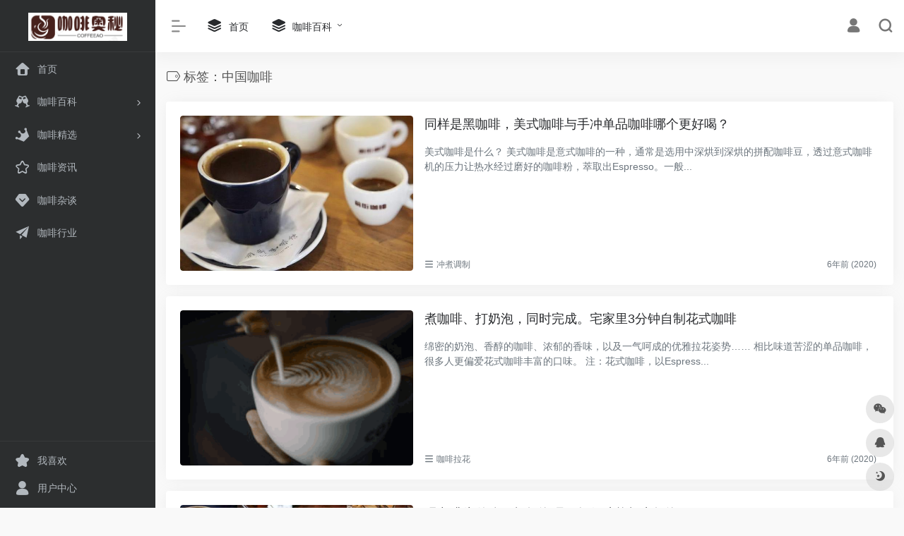

--- FILE ---
content_type: text/html; charset=UTF-8
request_url: http://www.coffeeao.com/tag/%E4%B8%AD%E5%9B%BD%E5%92%96%E5%95%A1
body_size: 11239
content:
<!DOCTYPE html>
<html lang="zh-CN" class="">
<head> 
<meta charset="UTF-8">
<meta name="renderer" content="webkit"/>
<meta name="force-rendering" content="webkit"/>
<meta http-equiv="X-UA-Compatible" content="IE=edge, chrome=1">
<meta name="viewport" content="width=device-width, initial-scale=1.0, minimum-scale=1.0, maximum-scale=1.0, user-scalable=no">
<title>中国咖啡 | 咖啡奥秘</title>
<meta name="theme-color" content="#f9f9f9" />
<meta name="keywords" content="中国咖啡,咖啡奥秘" />
<meta name="description" content="挖掘咖啡中的奥秘!专注于咖啡文化和业界动态，我们不仅提供咖啡评测和品鉴，还有关于咖啡制作技巧和烘焙知识。" />
<link rel="shortcut icon" href="http://www.coffeeao.com/wp-content/uploads/2023/05/icon.jpg">
<link rel="apple-touch-icon" href="http://www.coffeeao.com/wp-content/uploads/2023/05/icon.jpg">
<!--[if IE]><script src="http://www.coffeeao.com/wp-content/themes/onenav1/js/html5.min.js"></script><![endif]-->
<meta name='robots' content='max-image-preview:large' />
<link rel='dns-prefetch' href='//www.coffeeao.com' />
<link rel='dns-prefetch' href='//at.alicdn.com' />
<link rel='stylesheet' id='classic-theme-styles-css' href='http://www.coffeeao.com/wp-includes/css/classic-themes.min.css?ver=6.2.8' type='text/css' media='all' />
<link rel='stylesheet' id='iconfont-css' href='http://www.coffeeao.com/wp-content/themes/onenav1/css/iconfont.css?ver=4.0423' type='text/css' media='all' />
<link rel='stylesheet' id='iconfont-io-1-css' href='//at.alicdn.com/t/font_1620678_18rbnd2homc.css' type='text/css' media='all' />
<link rel='stylesheet' id='bootstrap-css' href='http://www.coffeeao.com/wp-content/themes/onenav1/css/bootstrap.min.css?ver=4.0423' type='text/css' media='all' />
<link rel='stylesheet' id='style-css' href='http://www.coffeeao.com/wp-content/themes/onenav1/css/style.min.css?ver=4.0423' type='text/css' media='all' />
<script type='text/javascript' src='http://www.coffeeao.com/wp-content/themes/onenav1/js/jquery.min.js?ver=4.0423' id='jquery-js'></script>
<script type='text/javascript' id='jquery-js-after'>
/* <![CDATA[ */ 
        function loadFunc(func) {if (document.all){window.attachEvent("onload",func);}else{window.addEventListener("load",func,false);}}   
        /* ]]> */
</script>
<style>.customize-width{max-width:1900px}.sidebar-nav{width:220px}@media (min-width: 768px){.main-content{margin-left:220px;}.main-content .page-header{left:220px;}}</style><link rel="icon" href="http://www.coffeeao.com/wp-content/uploads/2019/12/cropped-icon-32x32.jpg" sizes="32x32" />
<link rel="icon" href="http://www.coffeeao.com/wp-content/uploads/2019/12/cropped-icon-192x192.jpg" sizes="192x192" />
<link rel="apple-touch-icon" href="http://www.coffeeao.com/wp-content/uploads/2019/12/cropped-icon-180x180.jpg" />
<meta name="msapplication-TileImage" content="http://www.coffeeao.com/wp-content/uploads/2019/12/cropped-icon-270x270.jpg" />
<!-- 自定义代码 -->
<!-- end 自定义代码 -->
</head> 
<body class="archive tag tag-125 sidebar_no">
<div id="loading"><style>  
.loader{position:absolute;left:50%;top:50%;width:48.2842712474619px;height:48.2842712474619px;margin-left:-24.14213562373095px;margin-top:-24.14213562373095px;border-radius:100%;-webkit-animation-name:loader;animation-name:loader;-webkit-animation-iteration-count:infinite;animation-iteration-count:infinite;-webkit-animation-timing-function:linear;animation-timing-function:linear;-webkit-animation-duration:4s;animation-duration:4s}
.loader .side{display:block;width:6px;height:20px;background-color:#f1404b;margin:2px;position:absolute;border-radius:50%;-webkit-animation-duration:1.5s;animation-duration:1.5s;-webkit-animation-iteration-count:infinite;animation-iteration-count:infinite;-webkit-animation-timing-function:ease;animation-timing-function:ease}
.loader .side:nth-child(1),.loader .side:nth-child(5){transform:rotate(0deg);-webkit-animation-name:rotate0;animation-name:rotate0}
.loader .side:nth-child(3),.loader .side:nth-child(7){transform:rotate(90deg);-webkit-animation-name:rotate90;animation-name:rotate90}
.loader .side:nth-child(2),.loader .side:nth-child(6){transform:rotate(45deg);-webkit-animation-name:rotate45;animation-name:rotate45}
.loader .side:nth-child(4),.loader .side:nth-child(8){transform:rotate(135deg);-webkit-animation-name:rotate135;animation-name:rotate135}
.loader .side:nth-child(1){top:24.14213562373095px;left:48.2842712474619px;margin-left:-3px;margin-top:-10px;-webkit-animation-delay:0;animation-delay:0}
.loader .side:nth-child(2){top:41.21320343109277px;left:41.21320343109277px;margin-left:-3px;margin-top:-10px;-webkit-animation-delay:0;animation-delay:0}
.loader .side:nth-child(3){top:48.2842712474619px;left:24.14213562373095px;margin-left:-3px;margin-top:-10px;-webkit-animation-delay:0;animation-delay:0}
.loader .side:nth-child(4){top:41.21320343109277px;left:7.07106781636913px;margin-left:-3px;margin-top:-10px;-webkit-animation-delay:0;animation-delay:0}
.loader .side:nth-child(5){top:24.14213562373095px;left:0px;margin-left:-3px;margin-top:-10px;-webkit-animation-delay:0;animation-delay:0}
.loader .side:nth-child(6){top:7.07106781636913px;left:7.07106781636913px;margin-left:-3px;margin-top:-10px;-webkit-animation-delay:0;animation-delay:0}
.loader .side:nth-child(7){top:0px;left:24.14213562373095px;margin-left:-3px;margin-top:-10px;-webkit-animation-delay:0;animation-delay:0}
.loader .side:nth-child(8){top:7.07106781636913px;left:41.21320343109277px;margin-left:-3px;margin-top:-10px;-webkit-animation-delay:0;animation-delay:0}
@-webkit-keyframes rotate0{0%{transform:rotate(0deg)}
60%{transform:rotate(180deg)}
100%{transform:rotate(180deg)}
}@keyframes rotate0{0%{transform:rotate(0deg)}
60%{transform:rotate(180deg)}
100%{transform:rotate(180deg)}
}@-webkit-keyframes rotate90{0%{transform:rotate(90deg)}
60%{transform:rotate(270deg)}
100%{transform:rotate(270deg)}
}@keyframes rotate90{0%{transform:rotate(90deg)}
60%{transform:rotate(270deg)}
100%{transform:rotate(270deg)}
}@-webkit-keyframes rotate45{0%{transform:rotate(45deg)}
60%{transform:rotate(225deg)}
100%{transform:rotate(225deg)}
}@keyframes rotate45{0%{transform:rotate(45deg)}
60%{transform:rotate(225deg)}
100%{transform:rotate(225deg)}
}@-webkit-keyframes rotate135{0%{transform:rotate(135deg)}
60%{transform:rotate(315deg)}
100%{transform:rotate(315deg)}
}@keyframes rotate135{0%{transform:rotate(135deg)}
60%{transform:rotate(315deg)}
100%{transform:rotate(315deg)}
}@-webkit-keyframes loader{0%{transform:rotate(0deg)}
100%{transform:rotate(360deg)}
}@keyframes loader{0%{transform:rotate(0deg)}
100%{transform:rotate(360deg)}
}
</style>
<div class="loader">
    <div class="side"></div>
    <div class="side"></div>
    <div class="side"></div>
    <div class="side"></div>
    <div class="side"></div>
    <div class="side"></div>
    <div class="side"></div>
    <div class="side"></div>
</div></div>        <div id="sidebar" class="sticky sidebar-nav fade">
            <div class="modal-dialog h-100  sidebar-nav-inner">
                <div class="sidebar-logo border-bottom border-color">
                    <!-- logo -->
                    <div class="logo overflow-hidden">
                                                <a href="http://www.coffeeao.com" class="logo-expanded">
                            <img src="http://www.coffeeao.com/wp-content/uploads/2023/05/logo.png" height="40" class="d-none" alt="咖啡奥秘">
                            <img src="http://www.coffeeao.com/wp-content/uploads/2023/05/logo.png" height="40"  alt="咖啡奥秘">
                        </a>
                        <a href="http://www.coffeeao.com" class="logo-collapsed">
                            <img src="http://www.coffeeao.com/wp-content/uploads/2023/05/icon.jpg" height="40" class="d-none" alt="咖啡奥秘">
                            <img src="http://www.coffeeao.com/wp-content/uploads/2023/05/icon.jpg" height="40"  alt="咖啡奥秘">
                        </a>
                    </div>
                    <!-- logo end -->
                </div>
                <div class="sidebar-menu flex-fill">
                    <div class="sidebar-scroll" >
                        <div class="sidebar-menu-inner">
                            <ul> 
                                                                                                            <li class="sidebar-item">
                                                <a href="http://www.coffeeao.com/" target="">
                                                    <i class="iconfont icon-home icon-fw icon-lg"></i>
                                                    <span>首页</span>
                                                </a>
                                            </li> 
                                                                                <li class="sidebar-item">
                                                                                        <a href="http://www.coffeeao.com/#term-16" class="" data-change="http://www.coffeeao.com/#term-16">
                                                <i class="io io-links icon-fw icon-lg"></i>
                                                <span>咖啡百科</span>
                                            </a>
                                            <i class="iconfont icon-arrow-r-m sidebar-more text-sm"></i>
                                            <ul >
                                             
                                                <li>
                                                    <a href="http://www.coffeeao.com/#term-16-30" class=""><span>咖啡DIV</span></a>
                                                </li>
                                             
                                                <li>
                                                    <a href="http://www.coffeeao.com/#term-16-29" class=""><span>咖啡健康</span></a>
                                                </li>
                                             
                                                <li>
                                                    <a href="http://www.coffeeao.com/#term-16-38" class=""><span>咖啡设备</span></a>
                                                </li>
                                             
                                                <li>
                                                    <a href="http://www.coffeeao.com/#term-16-28" class=""><span>咖啡评测</span></a>
                                                </li>
                                                                                        </ul>
                                        </li>
                                                                        <li class="sidebar-item">
                                                                                        <a href="http://www.coffeeao.com/#term-15" class="" data-change="http://www.coffeeao.com/#term-15">
                                                <i class="io io-huangguan2 icon-fw icon-lg"></i>
                                                <span>咖啡精选</span>
                                            </a>
                                            <i class="iconfont icon-arrow-r-m sidebar-more text-sm"></i>
                                            <ul >
                                             
                                                <li>
                                                    <a href="http://www.coffeeao.com/#term-15-20" class=""><span>咖啡粉</span></a>
                                                </li>
                                             
                                                <li>
                                                    <a href="http://www.coffeeao.com/#term-15-21" class=""><span>咖啡豆</span></a>
                                                </li>
                                             
                                                <li>
                                                    <a href="http://www.coffeeao.com/#term-15-54" class=""><span>方便咖啡</span></a>
                                                </li>
                                             
                                                <li>
                                                    <a href="http://www.coffeeao.com/#term-15-19" class=""><span>速溶咖啡</span></a>
                                                </li>
                                                                                        </ul>
                                        </li>
                                                                        <li class="sidebar-item">
                                            <a href="http://www.coffeeao.com/#term-31" class="">
                                                <i class="iconfont icon-collection-line icon-fw icon-lg"></i>
                                                <span>咖啡资讯</span>
                                            </a>
                                        </li> 
                                                                            <li class="sidebar-item">
                                            <a href="http://www.coffeeao.com/#term-33" class="">
                                                <i class="iconfont icon-version icon-fw icon-lg"></i>
                                                <span>咖啡杂谈</span>
                                            </a>
                                        </li> 
                                                                            <li class="sidebar-item">
                                            <a href="http://www.coffeeao.com/#term-32" class="">
                                                <i class="iconfont icon-tougao icon-fw icon-lg"></i>
                                                <span>咖啡行业</span>
                                            </a>
                                        </li> 
                                     
                            </ul>
                        </div>
                    </div>
                </div>
                <div class="border-top py-2 border-color">
                    <div class="flex-bottom">
                        <ul> 
                            <li id="menu-item-9548" class="menu-item menu-item-type-post_type menu-item-object-page menu-item-9548 sidebar-item"><a href="http://www.coffeeao.com/11">
        <i class="iconfont icon-collection icon-fw icon-lg"></i>
                <span>我喜欢</span></a></li>
<li id="menu-item-9551" class="menu-item menu-item-type-post_type menu-item-object-page menu-item-9551 sidebar-item"><a href="http://www.coffeeao.com/profile-2">
        <i class="iconfont icon-user icon-fw icon-lg"></i>
                <span>用户中心</span></a></li>
 
                        </ul>
                    </div>
                </div>
            </div>
        </div>
        <div class="main-content flex-fill">    <div class=" header-nav">
        <div id="header" class="page-header sticky">
            <div class="navbar navbar-expand-md">
                <div class="container-fluid p-0 position-relative">
                    <div class="">
                        <a href="http://www.coffeeao.com" class="navbar-brand d-md-none m-0" title="咖啡奥秘">
                            <img src="http://www.coffeeao.com/wp-content/uploads/2023/05/logo.png" class="logo-light" alt="咖啡奥秘" height="30">
                            <img src="http://www.coffeeao.com/wp-content/uploads/2023/05/logo.png" class="logo-dark d-none" alt="咖啡奥秘" height="30">
                        </a>
                    </div>
                                        <div class="collapse navbar-collapse order-2 order-md-1">
                        <div class="header-mini-btn">
                            <label>
                                <input id="mini-button" type="checkbox" checked="checked">
                                <svg viewBox="0 0 100 100" xmlns="http://www.w3.org/2000/svg"> 
                                    <path class="line--1" d="M0 40h62c18 0 18-20-17 5L31 55"></path>
                                    <path class="line--2" d="M0 50h80"></path>
                                    <path class="line--3" d="M0 60h62c18 0 18 20-17-5L31 45"></path>
                                </svg>
                            </label>
                        
                        </div>
                                                <!-- 天气 -->
                        <div class="weather">
                            <div id="he-plugin-simple" style="display: contents;"></div>
                            <script>WIDGET = {CONFIG: {"modules": "12034","background": "5","tmpColor": "888","tmpSize": "14","cityColor": "888","citySize": "14","aqiSize": "14","weatherIconSize": "24","alertIconSize": "18","padding": "10px 10px 10px 10px","shadow": "1","language": "auto","fixed": "false","vertical": "middle","horizontal": "left","key": "a922adf8928b4ac1ae7a31ae7375e191"}}</script>
                            <script>
                            loadFunc(function() {
                                let script = document.createElement("script");
                                script.setAttribute("async", "");
                                script.src = "//widget.qweather.net/simple/static/js/he-simple-common.js?v=2.0";
                                document.body.appendChild(script);
                            });
                            </script>
                        </div>
                        <!-- 天气 end -->
                                                <ul class="navbar-nav navbar-top site-menu mr-4">
                            <li id="menu-item-17" class="menu-item menu-item-type-custom menu-item-object-custom menu-item-17"><a href="http://coffeeao.com">
        <i class="iconfont icon-category icon-fw icon-lg"></i>
                <span>首页</span></a></li>
<li id="menu-item-19" class="menu-item menu-item-type-taxonomy menu-item-object-category menu-item-has-children menu-item-19"><a href="http://www.coffeeao.com/baike">
        <i class="iconfont icon-category icon-fw icon-lg"></i>
                <span>咖啡百科</span></a>
<ul class="sub-menu">
	<li id="menu-item-6404" class="menu-item menu-item-type-taxonomy menu-item-object-category menu-item-6404"><a href="http://www.coffeeao.com/baike/bangdiy/%e5%86%b2%e7%85%ae%e8%b0%83%e5%88%b6">
        <i class="iconfont icon-category icon-fw icon-lg"></i>
                <span>冲煮调制</span></a></li>
	<li id="menu-item-6405" class="menu-item menu-item-type-taxonomy menu-item-object-category menu-item-6405"><a href="http://www.coffeeao.com/baike/bangdiy/%e5%92%96%e5%95%a1%e6%8b%89%e8%8a%b1">
        <i class="iconfont icon-category icon-fw icon-lg"></i>
                <span>咖啡拉花</span></a></li>
	<li id="menu-item-248" class="menu-item menu-item-type-taxonomy menu-item-object-category menu-item-248"><a href="http://www.coffeeao.com/%e5%92%96%e5%95%a1%e8%b5%84%e8%ae%af">
        <i class="iconfont icon-category icon-fw icon-lg"></i>
                <span>咖啡行业</span></a></li>
	<li id="menu-item-1924" class="menu-item menu-item-type-taxonomy menu-item-object-category menu-item-1924"><a href="http://www.coffeeao.com/baike/jiankang">
        <i class="iconfont icon-category icon-fw icon-lg"></i>
                <span>咖啡健康</span></a></li>
</ul>
</li>
 
                        </ul>
                    </div>
                    <ul class="nav navbar-menu text-xs order-1 order-md-2 position-relative">
                                                                            <li class="nav-login ml-3 ml-md-4">
                                <a href="http://www.coffeeao.com/wp-login.php?redirect_to=http%3A%2F%2Fwww.coffeeao.com%2Ftag%2F%25E4%25B8%25AD%25E5%259B%25BD%25E5%2592%2596%25E5%2595%25A1" title="登录"><i class="iconfont icon-user icon-lg"></i></a>
                            </li>
                                                                        <li class="nav-search ml-3 ml-md-4">
                            <a href="javascript:" data-toggle="modal" data-target="#search-modal"><i class="iconfont icon-search icon-lg"></i></a>
                        </li>
                                                <li class="nav-item d-md-none mobile-menu ml-3 ml-md-4"><a href="javascript:" id="sidebar-switch" data-toggle="modal" data-target="#sidebar"><i class="iconfont icon-classification icon-lg"></i></a></li>                    </ul>
                </div>
            </div>
        </div>
        <div class="placeholder"></div>
            </div>
<div class="container container-fluid customize-width"><div class="no-search my-2 p-1"></div></div>  <div id="content" class="container is_category">
    <div class="content-wrap">
        <div class="content-layout">
            
<div class="site-title mb-4">
 
    <h1 class="text-gray text-lg mb-2">
        <i class="site-tag iconfont icon-tag icon-lg mr-1" id="中国咖啡"></i>标签：中国咖啡    </h1>
    <p class="text-secondary text-sm">
            </p>
 

</div>
<div class="cat_list">
            <div class="list-grid list-grid-padding">
        <div class="list-item card">
            <div class="media media-3x2 rounded col-4 col-md-4">
                                <a class="media-content" href="http://www.coffeeao.com/8653.html" title="同样是黑咖啡，美式咖啡与手冲单品咖啡哪个更好喝？" data-src="http://www.coffeeao.com/wp-content/uploads/2020/03/20200309_5e663c567dbd3.jpg"></a>
                            </div>
            <div class="list-content">
                <div class="list-body">
                    <h2>
                        <a href="http://www.coffeeao.com/8653.html" title="同样是黑咖啡，美式咖啡与手冲单品咖啡哪个更好喝？" class="list-title text-lg overflowClip_2">同样是黑咖啡，美式咖啡与手冲单品咖啡哪个更好喝？</a>
                    </h2>
                    <div class="list-desc d-none d-md-block text-sm text-secondary my-3">
                        <div class="overflowClip_2 ">美式咖啡是什么？    美式咖啡是意式咖啡的一种，通常是选用中深烘到深烘的拼配咖啡豆，透过意式咖啡机的压力让热水经过磨好的咖啡粉，萃取出Espresso。一般...</div>
                    </div>
                </div>
                <div class="list-footer">
                    <div class="d-flex flex-fill align-items-center text-muted text-xs">
                                                <span><i class="iconfont icon-classification"></i>
                            <a href="http://www.coffeeao.com/baike/bangdiy/%e5%86%b2%e7%85%ae%e8%b0%83%e5%88%b6">冲煮调制</a>
                        </span>
                                            
                        <div class="flex-fill"></div>
                        <div>
                            <time class="mx-1">6年前 (2020)</time>
                        </div>
                    </div>        
                </div>
            </div>
        </div>                            
    </div> 
        <div class="list-grid list-grid-padding">
        <div class="list-item card">
            <div class="media media-3x2 rounded col-4 col-md-4">
                                <a class="media-content" href="http://www.coffeeao.com/6359.html" title="煮咖啡、打奶泡，同时完成。宅家里3分钟自制花式咖啡" data-src="http://www.coffeeao.com/wp-content/uploads/2020/02/20200223_5e52397279411.gif"></a>
                            </div>
            <div class="list-content">
                <div class="list-body">
                    <h2>
                        <a href="http://www.coffeeao.com/6359.html" title="煮咖啡、打奶泡，同时完成。宅家里3分钟自制花式咖啡" class="list-title text-lg overflowClip_2">煮咖啡、打奶泡，同时完成。宅家里3分钟自制花式咖啡</a>
                    </h2>
                    <div class="list-desc d-none d-md-block text-sm text-secondary my-3">
                        <div class="overflowClip_2 ">绵密的奶泡、香醇的咖啡、浓郁的香味，以及一气呵成的优雅拉花姿势……  相比味道苦涩的单品咖啡，很多人更偏爱花式咖啡丰富的口味。  注：花式咖啡，以Espress...</div>
                    </div>
                </div>
                <div class="list-footer">
                    <div class="d-flex flex-fill align-items-center text-muted text-xs">
                                                <span><i class="iconfont icon-classification"></i>
                            <a href="http://www.coffeeao.com/baike/bangdiy/%e5%92%96%e5%95%a1%e6%8b%89%e8%8a%b1">咖啡拉花</a>
                        </span>
                                            
                        <div class="flex-fill"></div>
                        <div>
                            <time class="mx-1">6年前 (2020)</time>
                        </div>
                    </div>        
                </div>
            </div>
        </div>                            
    </div> 
        <div class="list-grid list-grid-padding">
        <div class="list-item card">
            <div class="media media-3x2 rounded col-4 col-md-4">
                                <a class="media-content" href="http://www.coffeeao.com/5563.html" title="喝咖啡为什么要打奶泡呢？如何才能打出奶泡？" data-src="http://www.coffeeao.com/wp-content/uploads/2020/02/20200220_5e4e9d7575204.jpg"></a>
                            </div>
            <div class="list-content">
                <div class="list-body">
                    <h2>
                        <a href="http://www.coffeeao.com/5563.html" title="喝咖啡为什么要打奶泡呢？如何才能打出奶泡？" class="list-title text-lg overflowClip_2">喝咖啡为什么要打奶泡呢？如何才能打出奶泡？</a>
                    </h2>
                    <div class="list-desc d-none d-md-block text-sm text-secondary my-3">
                        <div class="overflowClip_2 ">最近看到一个问题，关于喝咖啡打奶泡的，针对这个问题我觉得可以从两方面考虑。  第一，奶泡会提升咖啡的美观度，奶泡可以做出各种各样的造型，特别是女孩子...</div>
                    </div>
                </div>
                <div class="list-footer">
                    <div class="d-flex flex-fill align-items-center text-muted text-xs">
                                                <span><i class="iconfont icon-classification"></i>
                            <a href="http://www.coffeeao.com/baike/bangdiy/%e5%86%b2%e7%85%ae%e8%b0%83%e5%88%b6">冲煮调制</a>
                        </span>
                                            
                        <div class="flex-fill"></div>
                        <div>
                            <time class="mx-1">6年前 (2020)</time>
                        </div>
                    </div>        
                </div>
            </div>
        </div>                            
    </div> 
        <div class="list-grid list-grid-padding">
        <div class="list-item card">
            <div class="media media-3x2 rounded col-4 col-md-4">
                                <a class="media-content" href="http://www.coffeeao.com/2285.html" title="意式浓缩咖啡粉研磨粗细规律详解" data-src="http://www.coffeeao.com/wp-content/uploads/2020/01/20200126_5e2d277957d1d.jpg"></a>
                            </div>
            <div class="list-content">
                <div class="list-body">
                    <h2>
                        <a href="http://www.coffeeao.com/2285.html" title="意式浓缩咖啡粉研磨粗细规律详解" class="list-title text-lg overflowClip_2">意式浓缩咖啡粉研磨粗细规律详解</a>
                    </h2>
                    <div class="list-desc d-none d-md-block text-sm text-secondary my-3">
                        <div class="overflowClip_2 ">&nbsp;  咖啡的萃取与咖啡风味有着密切关联，那么咖啡粉要磨成什么程度才是最适合最好的？来看看这份咖啡粉研磨粗细规律！  颜色偏浅并且油脂稀薄的浓缩基本...</div>
                    </div>
                </div>
                <div class="list-footer">
                    <div class="d-flex flex-fill align-items-center text-muted text-xs">
                                                <span><i class="iconfont icon-classification"></i>
                            <a href="http://www.coffeeao.com/baike/bangdiy">咖啡DIV</a>
                        </span>
                                            
                        <div class="flex-fill"></div>
                        <div>
                            <time class="mx-1">6年前 (2020)</time>
                        </div>
                    </div>        
                </div>
            </div>
        </div>                            
    </div> 
        <div class="list-grid list-grid-padding">
        <div class="list-item card">
            <div class="media media-3x2 rounded col-4 col-md-4">
                                <a class="media-content" href="http://www.coffeeao.com/10060.html" title="中国市场咖啡需求持续增长，成为全球最大消费国之一" data-src="http://www.coffeeao.com/wp-content/uploads/2023/06/20230607_648030ba862a5.jpg"></a>
                            </div>
            <div class="list-content">
                <div class="list-body">
                    <h2>
                        <a href="http://www.coffeeao.com/10060.html" title="中国市场咖啡需求持续增长，成为全球最大消费国之一" class="list-title text-lg overflowClip_2">中国市场咖啡需求持续增长，成为全球最大消费国之一</a>
                    </h2>
                    <div class="list-desc d-none d-md-block text-sm text-secondary my-3">
                        <div class="overflowClip_2 ">近年来，中国市场对咖啡的需求持续增长，成为全球最大消费国之一。咖啡在中国市场的受欢迎程度越来越高，这一趋势为咖啡产业带来了新的机遇和挑战。一、中国...</div>
                    </div>
                </div>
                <div class="list-footer">
                    <div class="d-flex flex-fill align-items-center text-muted text-xs">
                                                <span><i class="iconfont icon-classification"></i>
                            <a href="http://www.coffeeao.com/%e5%92%96%e5%95%a1%e8%b5%84%e8%ae%af/%e5%92%96%e5%95%a1%e6%9d%82%e8%b0%88">咖啡杂谈</a>
                        </span>
                                            
                        <div class="flex-fill"></div>
                        <div>
                            <time class="mx-1">3年前 (2023)</time>
                        </div>
                    </div>        
                </div>
            </div>
        </div>                            
    </div> 
        <div class="list-grid list-grid-padding">
        <div class="list-item card">
            <div class="media media-3x2 rounded col-4 col-md-4">
                                <a class="media-content" href="http://www.coffeeao.com/10052.html" title="中国咖啡市场现状：发展趋势与机遇" data-src="http://www.coffeeao.com/wp-content/uploads/2023/06/20230607_648030ad2deae.jpg"></a>
                            </div>
            <div class="list-content">
                <div class="list-body">
                    <h2>
                        <a href="http://www.coffeeao.com/10052.html" title="中国咖啡市场现状：发展趋势与机遇" class="list-title text-lg overflowClip_2">中国咖啡市场现状：发展趋势与机遇</a>
                    </h2>
                    <div class="list-desc d-none d-md-block text-sm text-secondary my-3">
                        <div class="overflowClip_2 ">中国咖啡市场是近年来快速发展的行业，预计未来几年内市场规模将继续扩大。根据研究数据，中国咖啡市场年复合增长率已经超过15%，其中城市消费市场增速更是高...</div>
                    </div>
                </div>
                <div class="list-footer">
                    <div class="d-flex flex-fill align-items-center text-muted text-xs">
                                                <span><i class="iconfont icon-classification"></i>
                            <a href="http://www.coffeeao.com/%e5%92%96%e5%95%a1%e8%b5%84%e8%ae%af/%e5%92%96%e5%95%a1%e6%9d%82%e8%b0%88">咖啡杂谈</a>
                        </span>
                                            
                        <div class="flex-fill"></div>
                        <div>
                            <time class="mx-1">3年前 (2023)</time>
                        </div>
                    </div>        
                </div>
            </div>
        </div>                            
    </div> 
        <div class="list-grid list-grid-padding">
        <div class="list-item card">
            <div class="media media-3x2 rounded col-4 col-md-4">
                                <a class="media-content" href="http://www.coffeeao.com/9785.html" title="中国咖啡城市排名榜，哪些城市上榜？" data-src="http://www.coffeeao.com/wp-content/uploads/2021/11/0f54a136d1514e98baf1746debf78b3a-2.jpg"></a>
                            </div>
            <div class="list-content">
                <div class="list-body">
                    <h2>
                        <a href="http://www.coffeeao.com/9785.html" title="中国咖啡城市排名榜，哪些城市上榜？" class="list-title text-lg overflowClip_2">中国咖啡城市排名榜，哪些城市上榜？</a>
                    </h2>
                    <div class="list-desc d-none d-md-block text-sm text-secondary my-3">
                        <div class="overflowClip_2 ">随着人们生活水平的提高，咖啡已经不再是西方国家的专利，而在中国也成为了一种流行的饮品。随之而来的就是中国咖啡市场的快速增长和发展。那么，哪些城市在...</div>
                    </div>
                </div>
                <div class="list-footer">
                    <div class="d-flex flex-fill align-items-center text-muted text-xs">
                                                <span><i class="iconfont icon-classification"></i>
                            <a href="http://www.coffeeao.com/%e5%92%96%e5%95%a1%e8%b5%84%e8%ae%af/%e5%92%96%e5%95%a1%e8%a1%8c%e4%b8%9a">咖啡行业</a>
                        </span>
                                            
                        <div class="flex-fill"></div>
                        <div>
                            <time class="mx-1">3年前 (2023)</time>
                        </div>
                    </div>        
                </div>
            </div>
        </div>                            
    </div> 
        <div class="list-grid list-grid-padding">
        <div class="list-item card">
            <div class="media media-3x2 rounded col-4 col-md-4">
                                <a class="media-content" href="http://www.coffeeao.com/9778.html" title="北美传奇Tims咖啡浙江首店长啥样？" data-src="http://www.coffeeao.com/wp-content/uploads/2023/05/微信截图_20230517171141.png"></a>
                            </div>
            <div class="list-content">
                <div class="list-body">
                    <h2>
                        <a href="http://www.coffeeao.com/9778.html" title="北美传奇Tims咖啡浙江首店长啥样？" class="list-title text-lg overflowClip_2">北美传奇Tims咖啡浙江首店长啥样？</a>
                    </h2>
                    <div class="list-desc d-none d-md-block text-sm text-secondary my-3">
                        <div class="overflowClip_2 ">联商网消息：7月3日，北美传奇咖啡馆Tims Coffee House（全称Tim Hortons）在杭州万象城正式开业，这也是浙江首家门店。  杭州首店开业  《联商网》从现场了...</div>
                    </div>
                </div>
                <div class="list-footer">
                    <div class="d-flex flex-fill align-items-center text-muted text-xs">
                                                <span><i class="iconfont icon-classification"></i>
                            <a href="http://www.coffeeao.com/%e5%92%96%e5%95%a1%e8%b5%84%e8%ae%af/%e5%92%96%e5%95%a1%e8%a1%8c%e4%b8%9a">咖啡行业</a>
                        </span>
                                            
                        <div class="flex-fill"></div>
                        <div>
                            <time class="mx-1">3年前 (2023)</time>
                        </div>
                    </div>        
                </div>
            </div>
        </div>                            
    </div> 
    </div>
<div class="posts-nav">
    </div>
        </div> 
    </div>
	</div> 
 
<div class="main-footer footer-stick p-4 footer-type-def">

    <div class="footer-inner ">
        <div class="footer-text ">
                        <div class="footer-copyright text-xs">
            Copyright © 2026 <a href="http://www.coffeeao.com" title="咖啡奥秘" class="" rel="home">咖啡奥秘</a>&nbsp;<a href="https://beian.miit.gov.cn/" target="_blank" class="" rel="link noopener">沪ICP备14006007号-3</a>&nbsp;由<a href="https://www.iotheme.cn/?aff=105343" title="一为主题-精品wordpress主题" target="_blank" class="" rel="noopener"><strong> OneNav </strong></a>强力驱动&nbsp<script>
var _hmt = _hmt || [];
(function() {
  var hm = document.createElement("script");
  hm.src = "https://hm.baidu.com/hm.js?bd00311c748fff5d65140d1b2b94b6b6";
  var s = document.getElementsByTagName("script")[0]; 
  s.parentNode.insertBefore(hm, s);
})();
</script>
            </div>
        </div>
    </div>
</div>
</div><!-- main-content end -->

<footer>
    <div id="footer-tools" class="d-flex flex-column">
        <a href="javascript:" id="go-to-up" class="btn rounded-circle go-up m-1" rel="go-top">
            <i class="iconfont icon-to-up"></i>
        </a>
        <a class="btn rounded-circle custom-tool0 m-1 qr-img" href="javascript:;" data-toggle="tooltip" data-html="true" data-placement="left" title="<img src='http://www.coffeeao.com/wp-content/themes/onenav1/images/wechat_qrcode.jpg' height='100' width='100'>">
                    <i class="iconfont icon-wechat"></i>
                </a><a class="btn rounded-circle custom-tool1 m-1" href="http://wpa.qq.com/msgrd?v=3&uin=6817447&site=qq&menu=yes" target="_blank"  data-toggle="tooltip" data-placement="left" title="QQ" rel="external noopener nofollow">
                    <i class="iconfont icon-qq"></i>
                </a>                                        <a href="javascript:" id="switch-mode" class="btn rounded-circle switch-dark-mode m-1" data-toggle="tooltip" data-placement="left" title="夜间模式">
            <i class="mode-ico iconfont icon-light"></i>
        </a>
            </div>
</footer>
  
<div class="modal fade search-modal" id="search-modal">
    <div class="modal-dialog modal-lg modal-dialog-centered">
        <div class="modal-content">  
            <div class="modal-body">
                 
<div id="search" class="s-search mx-auto my-4">
    <div id="search-list" class="hide-type-list">
        <div class="s-type">
            <span></span>
            <div class="s-type-list">
                <label for="m_type-baidu" data-page="home" data-id="group-a">常用</label><label for="m_type-baidu1" data-page="home" data-id="group-b">搜索</label><label for="m_type-br" data-page="home" data-id="group-c">工具</label><label for="m_type-zhihu" data-page="home" data-id="group-d">社区</label><label for="m_type-taobao1" data-page="home" data-id="group-e">生活</label>            </div>
        </div>
        <div class="search-group group-a"><span class="type-text text-muted">常用</span><ul class="search-type"><li><input checked="checked" hidden type="radio" name="type2" data-page="home" id="m_type-baidu" value="https://www.baidu.com/s?wd=%s%" data-placeholder="百度一下"><label for="m_type-baidu"><span class="text-muted">百度</span></label></li><li><input hidden type="radio" name="type2" data-page="home" id="m_type-google" value="https://www.google.com/search?q=%s%" data-placeholder="谷歌两下"><label for="m_type-google"><span class="text-muted">Google</span></label></li><li><input hidden type="radio" name="type2" data-page="home" id="m_type-zhannei" value="http://www.coffeeao.com/?post_type=sites&s=%s%" data-placeholder="站内搜索"><label for="m_type-zhannei"><span class="text-muted">站内</span></label></li><li><input hidden type="radio" name="type2" data-page="home" id="m_type-taobao" value="https://s.taobao.com/search?q=%s%" data-placeholder="淘宝"><label for="m_type-taobao"><span class="text-muted">淘宝</span></label></li><li><input hidden type="radio" name="type2" data-page="home" id="m_type-bing" value="https://cn.bing.com/search?q=%s%" data-placeholder="微软Bing搜索"><label for="m_type-bing"><span class="text-muted">Bing</span></label></li></ul></div><div class="search-group group-b"><span class="type-text text-muted">搜索</span><ul class="search-type"><li><input hidden type="radio" name="type2" data-page="home" id="m_type-baidu1" value="https://www.baidu.com/s?wd=%s%" data-placeholder="百度一下"><label for="m_type-baidu1"><span class="text-muted">百度</span></label></li><li><input hidden type="radio" name="type2" data-page="home" id="m_type-google1" value="https://www.google.com/search?q=%s%" data-placeholder="谷歌两下"><label for="m_type-google1"><span class="text-muted">Google</span></label></li><li><input hidden type="radio" name="type2" data-page="home" id="m_type-360" value="https://www.so.com/s?q=%s%" data-placeholder="360好搜"><label for="m_type-360"><span class="text-muted">360</span></label></li><li><input hidden type="radio" name="type2" data-page="home" id="m_type-sogo" value="https://www.sogou.com/web?query=%s%" data-placeholder="搜狗搜索"><label for="m_type-sogo"><span class="text-muted">搜狗</span></label></li><li><input hidden type="radio" name="type2" data-page="home" id="m_type-bing1" value="https://cn.bing.com/search?q=%s%" data-placeholder="微软Bing搜索"><label for="m_type-bing1"><span class="text-muted">Bing</span></label></li><li><input hidden type="radio" name="type2" data-page="home" id="m_type-sm" value="https://yz.m.sm.cn/s?q=%s%" data-placeholder="UC移动端搜索"><label for="m_type-sm"><span class="text-muted">神马</span></label></li></ul></div><div class="search-group group-c"><span class="type-text text-muted">工具</span><ul class="search-type"><li><input hidden type="radio" name="type2" data-page="home" id="m_type-br" value="https://seo.5118.com/%s%?t=ydm" data-placeholder="请输入网址(不带https://)"><label for="m_type-br"><span class="text-muted">权重查询</span></label></li><li><input hidden type="radio" name="type2" data-page="home" id="m_type-links" value="https://ahrefs.5118.com/%s%?t=ydm" data-placeholder="请输入网址(不带https://)"><label for="m_type-links"><span class="text-muted">友链检测</span></label></li><li><input hidden type="radio" name="type2" data-page="home" id="m_type-icp" value="https://icp.5118.com/domain/%s%?t=ydm" data-placeholder="请输入网址(不带https://)"><label for="m_type-icp"><span class="text-muted">备案查询</span></label></li><li><input hidden type="radio" name="type2" data-page="home" id="m_type-seo" value="https://seo.5118.com/%s%?t=ydm" data-placeholder="请输入网址(不带https://)"><label for="m_type-seo"><span class="text-muted">SEO查询</span></label></li><li><input hidden type="radio" name="type2" data-page="home" id="m_type-ciku" value="https://www.5118.com/seo/newrelated/%s%?t=ydm" data-placeholder="请输入关键词"><label for="m_type-ciku"><span class="text-muted">关键词挖掘</span></label></li><li><input hidden type="radio" name="type2" data-page="home" id="m_type-51key" value="https://so.5118.com/all/%s%?t=ydm" data-placeholder="请输入关键词"><label for="m_type-51key"><span class="text-muted">素材搜索</span></label></li><li><input hidden type="radio" name="type2" data-page="home" id="m_type-51kt" value="https://www.kt1.com/wordfrequency/yuliao/%s%?t=ydm" data-placeholder="请输入关键词"><label for="m_type-51kt"><span class="text-muted">大数据词云</span></label></li></ul></div><div class="search-group group-d"><span class="type-text text-muted">社区</span><ul class="search-type"><li><input hidden type="radio" name="type2" data-page="home" id="m_type-zhihu" value="https://www.zhihu.com/search?type=content&q=%s%" data-placeholder="知乎"><label for="m_type-zhihu"><span class="text-muted">知乎</span></label></li><li><input hidden type="radio" name="type2" data-page="home" id="m_type-wechat" value="https://weixin.sogou.com/weixin?type=2&query=%s%" data-placeholder="微信"><label for="m_type-wechat"><span class="text-muted">微信</span></label></li><li><input hidden type="radio" name="type2" data-page="home" id="m_type-weibo" value="https://s.weibo.com/weibo/%s%" data-placeholder="微博"><label for="m_type-weibo"><span class="text-muted">微博</span></label></li><li><input hidden type="radio" name="type2" data-page="home" id="m_type-douban" value="https://www.douban.com/search?q=%s%" data-placeholder="豆瓣"><label for="m_type-douban"><span class="text-muted">豆瓣</span></label></li><li><input hidden type="radio" name="type2" data-page="home" id="m_type-why" value="https://ask.seowhy.com/search/?q=%s%" data-placeholder="SEO问答社区"><label for="m_type-why"><span class="text-muted">搜外问答</span></label></li></ul></div><div class="search-group group-e"><span class="type-text text-muted">生活</span><ul class="search-type"><li><input hidden type="radio" name="type2" data-page="home" id="m_type-taobao1" value="https://s.taobao.com/search?q=%s%" data-placeholder="淘宝"><label for="m_type-taobao1"><span class="text-muted">淘宝</span></label></li><li><input hidden type="radio" name="type2" data-page="home" id="m_type-jd" value="https://search.jd.com/Search?keyword=%s%" data-placeholder="京东"><label for="m_type-jd"><span class="text-muted">京东</span></label></li><li><input hidden type="radio" name="type2" data-page="home" id="m_type-xiachufang" value="https://www.xiachufang.com/search/?keyword=%s%" data-placeholder="下厨房"><label for="m_type-xiachufang"><span class="text-muted">下厨房</span></label></li><li><input hidden type="radio" name="type2" data-page="home" id="m_type-xiangha" value="https://www.xiangha.com/so/?q=caipu&s=%s%" data-placeholder="香哈菜谱"><label for="m_type-xiangha"><span class="text-muted">香哈菜谱</span></label></li><li><input hidden type="radio" name="type2" data-page="home" id="m_type-12306" value="https://www.12306.cn/?%s%" data-placeholder="12306"><label for="m_type-12306"><span class="text-muted">12306</span></label></li><li><input hidden type="radio" name="type2" data-page="home" id="m_type-kd100" value="https://www.kuaidi100.com/?%s%" data-placeholder="快递100"><label for="m_type-kd100"><span class="text-muted">快递100</span></label></li><li><input hidden type="radio" name="type2" data-page="home" id="m_type-qunar" value="https://www.qunar.com/?%s%" data-placeholder="去哪儿"><label for="m_type-qunar"><span class="text-muted">去哪儿</span></label></li></ul></div>    </div>
    <form action="http://www.coffeeao.com?s=" method="get" target="_blank" class="super-search-fm">
        <input type="text" id="m_search-text" class="form-control smart-tips search-key" zhannei="" autocomplete="off" placeholder="输入关键字搜索" style="outline:0" data-status="true">
        <button type="submit" id="btn_search"><i class="iconfont icon-search"></i></button>
    </form> 
    <div class="card search-smart-tips" style="display: none">
        <ul></ul>
    </div>
</div>
  
                <div class="px-1 mb-3"><i class="text-xl iconfont icon-hot mr-1" style="color:#f1404b;"></i><span class="h6">热门推荐： </span></div>
                <div class="mb-3">
                                    </div>
            </div>  
            <div style="position: absolute;bottom: -40px;width: 100%;text-align: center;"><a href="javascript:" data-dismiss="modal"><i class="iconfont icon-close-circle icon-2x" style="color: #fff;"></i></a></div>
        </div>
    </div>  
</div>
<script type='text/javascript' src='http://www.coffeeao.com/wp-content/themes/onenav1/js/popper.min.js?ver=4.0423' id='popper-js'></script>
<script type='text/javascript' src='http://www.coffeeao.com/wp-content/themes/onenav1/js/bootstrap.min.js?ver=4.0423' id='bootstrap-js'></script>
<script type='text/javascript' src='http://www.coffeeao.com/wp-content/themes/onenav1/js/theia-sticky-sidebar.js?ver=4.0423' id='sidebar-js'></script>
<script type='text/javascript' src='http://www.coffeeao.com/wp-content/themes/onenav1/js/lazyload.min.js?ver=4.0423' id='lazyload-js'></script>
<script type='text/javascript' id='appjs-js-extra'>
/* <![CDATA[ */
var theme = {"ajaxurl":"http:\/\/www.coffeeao.com\/wp-admin\/admin-ajax.php","uri":"http:\/\/www.coffeeao.com\/wp-content\/themes\/onenav1","loginurl":"http:\/\/www.coffeeao.com\/wp-login.php?redirect_to=http%3A%2F%2Fwww.coffeeao.com%2Ftag%2F%25E4%25B8%25AD%25E5%259B%25BD%25E5%2592%2596%25E5%2595%25A1","sitesName":"\u5496\u5561\u5965\u79d8","addico":"http:\/\/www.coffeeao.com\/wp-content\/themes\/onenav1\/images\/add.png","order":"asc","formpostion":"top","defaultclass":"","isCustomize":"","icourl":"https:\/\/api.iowen.cn\/favicon\/","icopng":".png","urlformat":"1","customizemax":"10","newWindow":"1","lazyload":"1","minNav":"","loading":"1","hotWords":"baidu","classColumns":" col-2a col-sm-2a col-md-2a col-lg-3a col-xl-5a col-xxl-6a ","apikey":"TWpBeU1USTJNemd4TWpZM0d6RS9oUm1SV2NWZzRhR1ptY2xRNE5HVTFPRmR5UVdWeVJFZFdWVnBtZFhGUQ==","isHome":"","version":"4.0423"};
var localize = {"liked":"\u60a8\u5df2\u7ecf\u8d5e\u8fc7\u4e86!","like":"\u8c22\u8c22\u70b9\u8d5e!","networkerror":"\u7f51\u7edc\u9519\u8bef --.","selectCategory":"\u4e3a\u4ec0\u4e48\u4e0d\u9009\u5206\u7c7b\u3002","addSuccess":"\u6dfb\u52a0\u6210\u529f\u3002","timeout":"\u8bbf\u95ee\u8d85\u65f6\uff0c\u8bf7\u518d\u8bd5\u8bd5\uff0c\u6216\u8005\u624b\u52a8\u586b\u5199\u3002","lightMode":"\u65e5\u95f4\u6a21\u5f0f","nightMode":"\u591c\u95f4\u6a21\u5f0f","editBtn":"\u7f16\u8f91","okBtn":"\u786e\u5b9a","urlExist":"\u8be5\u7f51\u5740\u5df2\u7ecf\u5b58\u5728\u4e86 --.","cancelBtn":"\u53d6\u6d88","successAlert":"\u6210\u529f","infoAlert":"\u4fe1\u606f","warningAlert":"\u8b66\u544a","errorAlert":"\u9519\u8bef","extractionCode":"\u7f51\u76d8\u63d0\u53d6\u7801\u5df2\u590d\u5236\uff0c\u70b9\u201c\u786e\u5b9a\u201d\u8fdb\u5165\u4e0b\u8f7d\u9875\u9762\u3002","wait":"\u8bf7\u7a0d\u5019","loading":"\u6b63\u5728\u5904\u7406\u8bf7\u7a0d\u540e...","userAgreement":"\u8bf7\u5148\u9605\u8bfb\u5e76\u540c\u610f\u7528\u6237\u534f\u8bae","reSend":"\u79d2\u540e\u91cd\u65b0\u53d1\u9001","weChatPay":"\u5fae\u4fe1\u652f\u4ed8","alipay":"\u652f\u4ed8\u5b9d","scanQRPay":"\u8bf7\u626b\u7801\u652f\u4ed8","payGoto":"\u652f\u4ed8\u6210\u529f\uff0c\u9875\u9762\u8df3\u8f6c\u4e2d"};
/* ]]> */
</script>
<script type='text/javascript' src='http://www.coffeeao.com/wp-content/themes/onenav1/js/app.min.js?ver=4.0423' id='appjs-js'></script>
<script type='text/javascript' id='appjs-js-after'>
/* <![CDATA[ */ 
    $(document).ready(function(){if($("#search-text")[0]){$("#search-text").focus();}});
    /* ]]> */
</script>
    <script type="text/javascript">
        console.log("数据库查询：60次 | 页面生成耗时：0.209703s");
    </script>
 
<!-- 自定义代码 -->
<!-- end 自定义代码 -->
</body>
</html>

--- FILE ---
content_type: text/css
request_url: http://www.coffeeao.com/wp-content/themes/onenav1/css/style.min.css?ver=4.0423
body_size: 32064
content:
/*!
 * Theme Name:One Nav
 * Theme URI:https://www.iotheme.cn/
 * Author:iowen
 * Author URI:https://www.iowen.cn/
 * Version: 4.0423
 */
@charset "utf-8";:root{--theme-color:#f1404b;--focus-color:var(--theme-color);--muted-color:#999;--main-radius:8px;--main-bg-color:#fff;--main-border-color:rgba(130,130,130,0.15);--muted-border-color:rgba(88,88,88,0.05)}.io-black-mode{--main-bg-color:#2c2e2f;--muted-border-color:rgba(118,118,118,0.05)}html{-webkit-box-sizing:border-box;-moz-box-sizing:border-box;box-sizing:border-box}body{width:100%;min-height:100vh;vertical-align:baseline;word-wrap:break-word;color:#282a2d;background:#f9f9f9;transition:background-color .3s}body,input,button,select,optgroup,option,textarea,blockquote,dd,dl,figure,form,pre,.h1,.h2,.h3,.h4,.h5,.h6,h1,h2,h3,h4,h5,h6{-moz-osx-font-smoothing:grayscale;-webkit-font-smoothing:antialiased}body,html{height:100%;margin:0;padding:0;border:0}a{color:#282a2d;outline:0 !important;text-decoration:none}a:hover{text-decoration:none;color:#f1404b}p{color:#1d232b;margin:0;white-space:normal}em,i{font-style:normal}code{padding:4px 10px;background:rgba(130,130,130,.1);border-radius:4px}.main-content{-ms-flex-direction:column;flex-direction:column;display:-ms-flexbox;display:flex}.down-content img,.site-content img,.apd img,.post-apd img,.panel-body img{max-width:100%;height:auto}.nothing{padding:20px 0;text-align:center;color:#888;background:rgba(136,136,136,.2);border-radius:5px}.sticky{position:-webkit-sticky;position:sticky;top:0;z-index:1080}.io{-moz-osx-font-smoothing:grayscale;-webkit-font-smoothing:antialiased;display:inline-block;font-style:normal;font-variant:normal;text-rendering:auto;line-height:1}.avatar{background:#888;border-radius:100%;-ms-flex-pack:center;justify-content:center;-ms-flex-align:center;align-items:center;-ms-flex-negative:0;flex-shrink:0;overflow:hidden}.disabled{pointer-events:none;filter:grayscale(100%);-webkit-filter:grayscale(100%);-moz-filter:grayscale(100%);-ms-filter:grayscale(100%);-o-filter:grayscale(100%);filter:url("data:image/svg+xml;utf8,#grayscale");filter:progid:DXImageTransform.Microsoft.BasicImage(grayscale=1);-webkit-filter:grayscale(1)}.customize-width{max-width:1900px}.content::after,.content::before{display:table;content:" "}.content::after{clear:both}.sidebar-tools{will-change:min-height}.theiaStickySidebar{transform:translate(0,0);transform:translate3d(0,0,0);will-change:position,transform}.chart-placeholder{position:relative;height:100%}.chart-placeholder .legend{display:flex;justify-content:center;margin-bottom:-15px}.chart-placeholder .legend span{width:50px;height:15px;margin:0 10px;border-radius:4px;background:linear-gradient(115deg,rgba(121,121,121,.1) 25%,rgba(121,121,121,.2) 37%,rgba(121,121,121,.1) 63%);-webkit-animation:placeholder-horizontal 1.5s ease infinite !important;animation:placeholder-horizontal 1.5s ease infinite !important;background-size:400% 100% !important}.chart-placeholder .pillar{display:flex;height:100%;align-items:flex-end;justify-content:space-evenly}.chart-placeholder .pillar span{width:20%;max-width:50px;margin:0 5px;background:linear-gradient(15deg,rgba(121,121,121,.1) 25%,rgba(121,121,121,.2) 37%,rgba(121,121,121,.1) 63%);-webkit-animation:placeholder-vertical 1.5s ease infinite !important;animation:placeholder-vertical 1.5s ease infinite !important;background-size:100% 400% !important}@-webkit-keyframes placeholder-vertical{0%{background-position:50% 100%}100%{background-position:50% 0}}@keyframes placeholder-vertical{0%{background-position:50% 100%}100%{background-position:50% 0}}@-webkit-keyframes placeholder-horizontal{0%{background-position:100% 50%}100%{background-position:0 50%}}@keyframes placeholder-horizontal{0%{background-position:100% 50%}100%{background-position:0 50%}}.alert-system{position:fixed;display:flex;flex-direction:column;align-items:flex-end;bottom:10px;right:-10px;z-index:100015}.alert-body{transform:translateX(110%);opacity:.5;transition:.3s;max-height:10px}.alert-body.show{transform:translateX(0);opacity:1;max-height:200px;transition:.5s}.alert-body.align-items-center{min-width:200px;max-width:360px;float:right;margin-bottom:10px}.alignnone{margin:5px 0 20px 0}.aligncenter,div.aligncenter{display:block;margin:5px auto 5px auto}.alignright{float:right;margin:5px 0 20px 20px}.alignleft{float:left;margin:5px 20px 20px 0}a img.alignright{float:right;margin:5px 0 20px 20px}a img.alignnone{margin:5px 0 20px 0}a img.alignleft{float:left;margin:5px 20px 20px 0}a img.aligncenter{display:block;margin-left:auto;margin-right:auto}.wp-caption{max-width:100%;text-align:center}.wp-caption.alignnone{margin:5px 0 20px 0}.wp-caption.alignleft{margin:5px 20px 20px 0}.wp-caption.alignright{margin:5px 0 20px 20px}.wp-caption img{border:0 none;height:auto;margin:0;max-width:98.5%;padding:0;width:auto}.wp-caption p.wp-caption-text{font-size:11px;line-height:17px;margin:0;padding:0 4px 5px}.screen-reader-text{border:0;clip:rect(1px,1px,1px,1px);clip-path:inset(50%);height:1px;margin:-1px;overflow:hidden;padding:0;position:absolute !important;width:1px;word-wrap:normal !important}.screen-reader-text:focus{background-color:#eee;clip:auto !important;clip-path:none;color:#444;display:block;font-size:1em;height:auto;left:5px;line-height:normal;padding:15px 23px 14px;text-decoration:none;top:5px;width:auto;z-index:100000}.cursor-pointer{cursor:pointer}.bg-o-muted{background:var(--main-border-color)}.io-radio{padding:5px;border:1px solid var(--main-border-color);border-radius:4px;text-align:center;cursor:pointer}.io-radio.active{border-color:var(--focus-color)}.io-radio+.io-radio{margin-left:10px}.io-radio img{margin:4px;height:30px}.muted-box{position:relative;background:var(--muted-border-color);border-radius:var(--main-radius);padding:15px}.bg-muted{background:var(--muted-border-color)}.original-price{position:relative;opacity:.7}.original-price::before{content:'';position:absolute;width:100%;height:1px;top:50%;left:0;background:#f1404b;transform:rotate(5deg)}.tips-top-l{position:absolute;padding:2px 9px;font-size:12px;top:3px;left:3px;color:var(--focus-color);border-radius:var(--main-radius);border:1px dashed var(--focus-color);transition:.3s}.tips-tag{font-size:12px;padding:4px 8px;background:var(--this-bg);color:var(--this-color);border-radius:4px;line-height:1;--this-color:#fff;--this-bg:#f1404b}.p--t--r{position:absolute;transform:scale(.9);top:-10px;right:-8px}.p-t-l{position:absolute;top:3px;left:3px}.p-t-r{position:absolute;top:3px;right:3px}.p-l{position:absolute;top:50%;right:5px;transform:translateY(-50%)}.sidebar-nav{position:fixed;display:table-cell;font-size:.875rem;width:220px;height:100vh;z-index:1081;opacity:1 !important}.animate-nav .sidebar-nav{-webkit-transform:translate3d(0,0,0);transform:translate3d(0,0,0);-webkit-transition:width .3s;-o-transition:width .3s;transition:width .3s}.mini-sidebar .sidebar-nav{width:60px}.sidebar-nav-inner{width:inherit;margin:0;max-width:260px;background:#2c2e2f;pointer-events:inherit;display:-webkit-box;display:-ms-flexbox;display:flex;-ms-flex-direction:column;-webkit-box-orient:vertical;-webkit-box-direction:normal;flex-direction:column;transition:background-color .3s}.sidebar-nav .logo{line-height:74px;width:100%;text-align:center}.sidebar-nav .logo .logo-collapsed{display:none}.sidebar-logo{height:74px;transition:background-color .2s}.sidebar-logo img{max-height:40px}.sidebar-menu{transition:all .3s}.sidebar-menu .sidebar-more{display:flex;justify-content:space-around;align-items:center;color:#c6c9cf}.sidebar-menu .sidebar-more:after{content:'';position:absolute;background:rgba(136,136,136,.1);width:40px;height:40px;border-radius:40px;opacity:0;transition:.3s}.sidebar-menu .sidebar-more:hover::after{opacity:1}.sidebar-nav .flex-bottom a,.sidebar-menu-inner a{display:flex;overflow:hidden;padding:8px 10px;margin:1.5px 8px;color:#b2b8be;align-items:center;white-space:nowrap;transition:all .3s}.sidebar-menu ul:first-child>li>a{padding:12px 10px}.sidebar-menu-inner a span,.sidebar-nav .flex-bottom a span{margin-left:8px}.sidebar-menu-inner .sidebar-item .sidebar-item>ul>li a span{margin-left:60px}.sidebar-item{position:relative;display:block}.sidebar-item.sidebar-show{border-bottom:none}.sidebar-item ul{display:none}.sidebar-item.sidebar-show>ul{display:block}.sidebar-item ul li{display:block}.sidebar-menu-inner ul li ul li a{margin-left:36px}.sidebar-item .menu-item-has-children{position:relative}.sidebar-more{position:absolute;cursor:pointer;top:0;right:0;padding:0 16px;line-height:48px !important;transition:transform .3s}.sidebar-item .menu-item-has-children .sidebar-more{line-height:40px !important}.sidebar-item .label-Primary{float:right;margin-right:24px}.sidebar-item .sidebar-more{transform:scale(.8)}.sidebar-show>.sidebar-more{transform:scale(.8) rotate(90deg)}.sidebar-item>a:hover{color:#FFF;background:rgba(0,0,0,.1);border-radius:5px}.sidebar-show>a:before,.sidebar-item>a:hover:before{opacity:1}.sidebar-nav-inner .flex-fill{overflow-y:auto;overflow-x:hidden;-webkit-overflow-scrolling:touch}.border-color{border-color:rgba(129,129,129,.15) !important}.border-t{border-color:rgba(129,129,129,.15) !important}.mini-sidebar .sidebar-nav .logo .logo-expanded{display:none}.mini-sidebar .sidebar-nav .logo .logo-collapsed{display:block}.mini-sidebar .sidebar-nav .sidebar-menu{width:60px}.mini-sidebar .sidebar-nav .sidebar-more{display:none}.sidebar-nav ul{margin:0;padding:0}.mini-sidebar .sidebar-nav ul:first-child>li.sidebar-item>a span{display:none}.mini-sidebar .sidebar-nav ul:first-child>li>ul{display:none}.sidebar-nav .top-menu{display:none}.sidebar-nav .top-menu .sub-menu{background-color:rgba(136,136,136,.05)}.sidebar-nav .top-menu>ul i:not(.sidebar-more){display:none}.sidebar-nav.show .top-menu{display:inherit}.error404 .header-mini-btn,.error404 .nav-item.mobile-menu{display:none}.error404 .main-content{margin-left:0 !important}.error404 .main-content .page-header{left:0 !important}.sidebar-popup div{background:#151618;border-radius:5px}.sidebar-popup{display:block;position:absolute;position:fixed;z-index:5;border:3px solid rgba(60,71,76,0)}.sidebar-popup.second{left:60px}.sidebar-popup i,.sidiebar-popup .label-Primary{display:none}.sidebar-popup.sidebar-menu-inner a{padding:8px 10px}.sidebar-popup.sidebar-menu-inner a span{margin-left:0px}.sidebar-popup.sidebar-menu-inner>div>ul>li.sidebar-item>ul{position:absolute;top:0px;left:180px;width:180px;z-index:99}.sidebar-popup.sidebar-menu-inner ul{width:180px}.sidebar-popup.sidebar-menu-inner ul li{width:180px}.sidebar-popup.sidebar-menu-inner ul li:last-child,.sidebar-popup>div>ul>li:last-child>a{border-radius:0 0 5px 5px}.sidebar-popup a{padding-right:16px}.sidebar-popup::before{content:'';border-width:5px 5px 5px 0px;border-style:solid;border-color:transparent #151618 transparent;position:absolute;top:14px;left:-4px}.sidebar-popup ul{margin:0;padding:0}.sidebar-popup.sidebar-menu-inner ul{background:#2c2e2f;border-radius:0 0 5px 5px;list-style:none;padding:5px 0}.sidebar-item li>a:hover,.sidebar-popup>div>ul>li>a:hover{color:#FFF;background:rgba(0,0,0,.1);border-radius:5px}.navbar-collapse ul li{position:relative;list-style:none}.navbar-collapse li>ul{-webkit-transform:translateY(15px);transform:translateY(15px);will-change:transform}.navbar-collapse ul li ul{position:absolute;min-width:160px;opacity:0;overflow:hidden;visibility:hidden;background:#fff;border-radius:8px;box-shadow:0 5px 20px 0px rgba(0,0,0,.15);-webkit-transition:.3s;-o-transition:.3s;transition:.3s}.navbar-collapse ul li.focus>ul,.navbar-collapse ul li:hover>ul{opacity:1;z-index:1;overflow:visible;visibility:visible;-webkit-transform:translateY(0);transform:translateY(0)}.navbar-collapse ul li.menu-item-has-children:after{content:'\e612';font-family:"iconfont";position:absolute;top:11px;right:-2px;font-size:12px;-webkit-transform:scale(.6);transform:rotate(0deg) scale(.6);will-change:transform;-webkit-transition:-webkit-transform .2s;transition:-webkit-transform .2s;-o-transition:transform .2s;transition:transform .2s;transition:transform .2s,-webkit-transform .2s}.navbar-collapse ul li.menu-item-has-children:hover:after{transform:rotate(45deg) scale(.6)}.navbar .navbar-nav li>a{font-size:14px;padding:10px 15px;display:block;transition:color .2s}.navbar .navbar-nav i{margin-right:2px !important}.navbar-menu{-ms-flex-direction:row;flex-direction:row;margin-left:auto;-ms-align-items:center;align-items:center}.navbar-collapse .weather{display:table}.navbar-brand img{max-height:30px}.nav-github{display:none;position:absolute;top:0;right:0;border:0}.page-header{position:fixed;right:0;left:0;background:#fff;box-shadow:0px 0px 25px 5px rgba(10,10,10,.05);transition:background-color .3s}.page-header ul{margin:0;padding:0}.navbar-top .sub-menu{padding:6px}.navbar-top .sub-menu a{padding:8px 15px !important}.navbar-top .sub-menu a:hover{background:rgba(0,0,0,.1);border-radius:5px}.navbar-top .sub-menu .sub-menu{left:102%;top:0}.header-mini-btn{height:74px;width:40px}.header-mini-btn svg{margin:0 -20px;height:74px}.header-mini-btn input[type="checkbox"]{display:none}.header-mini-btn path{fill:none;stroke:#888;stroke-width:3;stroke-linecap:round;stroke-linejoin:round;--length:24;--offset:-38;stroke-dasharray:var(--length) var(--total-length);stroke-dashoffset:var(--offset);transition:all .8s cubic-bezier(.645,.045,.355,1)}.header-mini-btn circle{fill:#fff3;opacity:0;transition:opacity .3s;cursor:pointer}.header-mini-btn label{display:block;top:0;right:0}.header-mini-btn label circle:hover{opacity:1}.header-mini-btn input:checked+svg .line--1,.header-mini-btn input:checked+svg .line--3{--length:12.602325267}.header-mini-btn .line--1,.header-mini-btn .line--3{--total-length:126.38166809082031}.header-mini-btn .line--2{--total-length:80}.header-mini-btn label{cursor:pointer}.header-mini-btn path{transition:all .5s cubic-bezier(.645,.045,.355,1),stroke .2s ease}.header-mini-btn label:hover path{stroke:#f1404b}.bulletin-swiper{box-sizing:border-box;height:25px;line-height:25px;overflow:hidden}.bulletin-swiper ul{margin:0;padding:0;list-style-type:none;font-size:14px}.page-header+.placeholder{height:66px}@media (min-width:768px){.navbar{padding:0 1rem}.page-header+.placeholder{height:74px}.main-content{margin-left:220px}.main-content .page-header{left:220px}.animate-nav .main-content{-webkit-transition:.3s;-o-transition:.3s;transition:.3s}.animate-nav .main-content .page-header{-webkit-transform:translate3d(0,0,0);transform:translate3d(0,0,0);-webkit-transition:left .3s,color .3s,background-color .3s;-o-transition:left .3s,color .3s,background-color .3s;transition:left .3s,color .3s,background-color .3s}.mini-sidebar .main-content{margin-left:60px}.mini-sidebar .main-content .page-header{left:60px}}@media (max-width:767.98px){.nav-github{display:none}}.pay-qr.wechat .pay-logo{background-image:url(../iopay/assets/img/wechat.svg)}.pay-qr.alipay .pay-logo{background-image:url(../iopay/assets/img/alipay.svg)}.pay-qr .pay-logo{height:30px;width:30px;display:inline-block;max-width:100%;background-repeat:no-repeat;vertical-align:middle;background-size:contain;background-position:center}.pay-qr .pay-name{vertical-align:middle;margin-left:5px;display:none}.pay-qr.alipay .title-alipay{display:inline-block}.pay-qr.wechat .title-wechat{display:inline-block}.pay-qr .pay-body{color:#fff;background:#14a1ed;max-width:266px}.pay-qr.wechat .pay-body{background:#44ad25}.pay-qr .pay-qrcode{padding:10px;background:#fff;margin:10px;width:180px;border-radius:6px}.io-pay-box .pay-box-body{color:#232529}.auto-ad-url .card{max-width:1200px}.auto-ad-url .auto-ad-img{width:14px;min-width:14px;height:14px;line-height:14px}.auto-ad-url .auto-ad-img img{width:100%;height:100%;vertical-align:unset}.auto-ad-url .auto-url-list{background:var(--muted-border-color)}.auto-list-null{opacity:.5}.auto-list-null .auto-ad-name{background:var(--main-border-color);height:11px;width:50%;margin:5px 0;border-radius:4px}.header-big .auto-ad-url .card{color:#eee;background:rgba(100,100,100,0.3);-webkit-backdrop-filter:blur(5px);backdrop-filter:blur(5px)}.header-big .auto-ad-url a{color:#fff}.header-big .auto-ad-url{--main-border-color:rgba(255,255,255,0.1);--muted-border-color:rgba(10,12,15,0.3)}@media (min-width:768px){.auto-ad-url .auto-ad-img{width:21px;min-width:21px;height:21px;line-height:21px}}.navbar-menu a:not(.btn){color:#777}@media (min-width:768px){.sidebar-nav{display:block !important}}@media (max-width:767.98px){.sidebar-nav{background:transparent !important}.sidebar-nav{width:100% !important;height:100% !important;top:0 !important;position:fixed;z-index:1090 !important;display:none;padding-left:0 !important}.sidebar-nav>*{position:fixed;height:100%;-webkit-transform:translate3d(-100%,0,0);transform:translate3d(-100%,0,0);will-change:transform;width:17.5rem;-webkit-transition:.3s cubic-bezier(.25,.8,.25,1);-o-transition:.3s cubic-bezier(.25,.8,.25,1);transition:.3s cubic-bezier(.25,.8,.25,1)}.sidebar-nav.show>div{-webkit-transform:translate3d(0,0,0);transform:translate3d(0,0,0)}}.text-ss{font-size:.45rem !important;transform:scale(.9)}.text-xs{font-size:.75rem !important}.text-sm{font-size:.875rem !important}.text-md{font-size:1rem !important}.text-lg{font-size:1.125rem !important}.text-xl{font-size:1.375rem !important}.text-32{font-size:2.25rem !important}.text-64{font-size:4rem !important}.badge.text-ss{font-weight:normal}@media (max-width:767.98px){.text-lg{font-size:1rem !important}.text-xl{font-size:1.25rem !important}.alert-body .text-md{font-size:.875rem !important}}.text-height-xs{line-height:1 !important}.text-height-sm{line-height:1.2 !important}.text-height-md{line-height:1.4 !important}.text-height-lg{line-height:1.6 !important}.text-height-xl{line-height:2 !important}.text-gray{color:#555}.overflowClip_1{overflow:hidden;-o-text-overflow:ellipsis;text-overflow:ellipsis;word-break:break-all;display:-webkit-box;-webkit-line-clamp:1;-webkit-box-orient:vertical}.overflowClip_1{overflow:hidden;text-overflow:ellipsis;white-space:nowrap;display:block}.overflowClip_2{overflow:hidden;-o-text-overflow:ellipsis;text-overflow:ellipsis;word-break:break-all;display:-webkit-box !important;-webkit-line-clamp:2;-webkit-box-orient:vertical}.url-card .url-body{transform:translateY(0px);-webkit-transform:translateY(0px);-moz-transform:translateY(0px);will-change:transform;-webkit-transition:all .3s ease;-moz-transition:all .3s ease;-o-transition:all .3s ease;transition:all .3s ease}.url-card .url-body:hover{transform:translateY(-6px);-webkit-transform:translateY(-6px);-moz-transform:translateY(-6px);box-shadow:0 26px 40px -24px rgba(0,36,100,.3);-webkit-box-shadow:0 26px 40px -24px rgba(0,36,100,.3);-moz-box-shadow:0 26px 40px -24px rgba(0,36,100,.3)}.url-card .url-like{position:absolute;top:5px;right:10px;opacity:0;transition:opacity .3s}.url-card .url-body:hover .url-like{opacity:1}.url-card .url-info{overflow:hidden;padding-right:5px}.url-card .url-goto-after{height:24px;border-top:1px solid rgba(136,136,136,.2)}.url-card .url-goto{position:absolute;bottom:0;left:0px;right:0}.url-card .card-body{position:relative;padding:.938rem}.url-card .url-img{width:40px;height:40px;-webkit-box-flex:0;-ms-flex:none;flex:none;background:rgba(128,128,128,.1);overflow:hidden}.url-card .url-img>img{max-height:100%;vertical-align:unset}.url-card .max .url-img{width:60px;height:60px}.url-card .mini .url-img{width:25px;height:25px}.url-card .post-min .url-img{width:20px;height:20px}.url-card .post-min .url-img>img{vertical-align:unset}.url-card a.card{justify-content:center}.url-card.wechat a.card::before{content:'\eb74';position:absolute;display:inline-block;font-family:"iconfont";font-size:66px;color:#888;left:1px;opacity:.2}.url-card.down a.card:after{content:'\e604';position:absolute;display:inline-block;font-family:"iconfont";font-size:60px;color:#888;margin-left:10px;right:10px;opacity:.2}.url-card.down .mini a.card:after{font-size:30px;margin-left:10px;right:10px}.url-card.down .max a.card:after{font-size:30px}.url-card.wechat .mini a.card:before{font-size:36px;left:2px}.url-card.wechat .max a.card:before{font-size:80px;left:5px;top:-22px}.url-card.wechat .max .url-img,.url-card.wechat .mini .url-img{background:transparent}.url-card.wechat .max .url-img img,.url-card.wechat .mini .url-img img{max-height:80%}.url-card.wechat .no_ico a.card:before{font-size:26px;right:2px;left:auto}.url-card.wechat .max.no_ico a.card:before{right:11px;top:auto;bottom:-3px}.url-card .mini a.togo,.url-card .default a.togo{position:absolute;top:20px;right:0;width:30px;height:30px;line-height:30px;opacity:.2;transition:opacity .3s}.url-card .mini a.togo{top:3px}.url-card .url-body:hover a.togo{opacity:1}.url-card .max a.togo{margin-left:auto}.url-card .max .tga{width:calc(100% - 15px);overflow:hidden}.url-card .max .tga a{font-size:75%;padding:.125rem .4rem;background:rgba(134,134,134,.1);color:#888;border-radius:10px;transition:.3s}.url-card .max .tga a:not(.no-tag):hover{background:#f1404b;color:#fff}.home-like,.btn-like{cursor:pointer}.home-like:hover,.btn-like:hover{color:#f1404b}.home-like-hide{opacity:0 !important;transform:scale(3) translateY(-25px) !important}.url-card a.togo:hover i{text-shadow:0 0 5px}.panel-body .url-card.shortcode-url .card{background:rgba(136,136,136,.1)}.url-card .remove-site,.url-card .remove-cm-site{position:absolute;top:-8px;right:0;font-size:20px;color:#f1404b;line-height:20px}.url-card .mini .card-body{padding:.4rem .5rem}.edit .url-card.sortable{cursor:move}.edit .url-card.sortable .url-body a{pointer-events:none}.edit .url-card.sortable .url-body:hover{transform:initial;box-shadow:initial}.card-app.default .media,.card-app.card{transform:translateY(0);-webkit-transform:translateY(0);-moz-transform:translateY(0);-webkit-transition:all .3s ease;-moz-transition:all .3s ease;-o-transition:all .3s ease;transition:all .3s ease}.app-rounded{border-radius:30% !important}.card-app.default .media-content{background-color:transparent !important}.card-app.default:hover .media,.card-app.card:hover{transform:translateY(-6px);-webkit-transform:translateY(-6px);-moz-transform:translateY(-6px);box-shadow:0 26px 40px -24px rgba(0,36,100,.3);-webkit-box-shadow:0 26px 40px -24px rgba(0,36,100,.3);-moz-box-shadow:0 26px 40px -24px rgba(0,36,100,.3);-webkit-transition:all .3s ease;-moz-transition:all .3s ease;-o-transition:all .3s ease;transition:all .3s ease}.app-info .info-term{display:inline-block}.app-content{overflow:hidden;align-items:center}.app-content .app-ico img{width:128px}.app-nature .badge i{font-weight:100}.card-app.card .tga{overflow:hidden}.card-app.card .tga a{font-size:75%;padding:.125rem .4rem;background:rgba(134,134,134,.1);color:#888;border-radius:10px;transition:.3s}.card-app.card .tga a:not(.no-tag):hover{background:#f1404b;color:#fff}.card-app.card .app-platform{position:absolute;top:3px;right:5px;opacity:0;transition:opacity .3s}.card-app.card:hover .app-platform{opacity:.3}.radius-50{border-radius:100px !important}.historic .line-thead,.historic .line-tbody{position:relative;height:1px}.historic .line-thead:before,.historic .line-tbody:before{content:'';position:absolute;height:1px;left:0;right:0;background-color:rgba(136,136,136,.4)}.historic .line-tbody:before{background-color:rgba(136,136,136,.2)}.io-alert{padding:1.25rem;color:var(--this-color);border-radius:8px;border:1px dashed var(--this-border-color);background-color:var(--this-bg-color);--this-color:#4a9718;--this-border-color:rgba(159,255,95,.7);--this-bg-color:rgba(159,255,95,.2)}.screenshot-carousel{background-color:rgba(0,0,0,.1);overflow:hidden;box-shadow:0 0 50px 0 rgba(0,0,0,.1) inset}.screenshot-carousel .img_wrapper{height:420px;display:-webkit-box;display:-ms-flexbox;display:flex;-webkit-box-align:center;-ms-flex-align:center;align-items:center;-webkit-box-pack:center;-ms-flex-pack:center;justify-content:center}.screenshot-carousel .img_wrapper a{display:contents;flex:1}.screenshot-carousel .img_wrapper img{max-width:calc(100% - 20px);max-height:calc(100% - 20px);-webkit-box-shadow:0 10px 13px rgba(31,45,62,.35);box-shadow:0 10px 13px rgba(31,45,62,.35);border-radius:5px}.screenshot-carousel .carousel-indicators li{width:8px;height:8px;border:0;border-radius:10px;transition:.3s}.screenshot-carousel .carousel-indicators .active{width:20px;height:8px;border-radius:10px}.carousel-control-next,.carousel-control-prev{opacity:0;width:60px;transition:all .3s}.carousel-control-prev{transform:translateX(-50px)}.carousel-control-next{transform:translateX(50px)}.screenshot-carousel .carousel-control-prev:before,.screenshot-carousel .carousel-control-next:before{content:'';position:absolute;width:40px;height:40px;top:calc(50% - 20px);left:calc(50% - 20px);border-radius:20px;z-index:-1;background-color:rgba(0,0,0,.2)}.screenshot-carousel:hover .carousel-control-next,.screenshot-carousel:hover .carousel-control-prev{opacity:.5;transform:translateX(0)}.screenshot-carousel .carousel-control-next:hover,.screenshot-carousel .carousel-control-prev:hover{opacity:.9}.screenshot-carousel .carousel-control-next:focus,.screenshot-carousel .carousel-control-prev:focus{opacity:.9}.footer-social>a{position:relative;display:inline-block;margin:5px;width:35px;height:35px;line-height:35px;text-align:center}.footer-links>a+a:before,.footer-nav-links>li+li:before{content:"";width:4px;height:4px;margin:0 0.5em;border-radius:50%;display:inline-block;vertical-align:middle;background:#888;opacity:.3;vertical-align:0.2em}.footer-mini-img{width:90px;margin:0 10px;text-align:center;vertical-align:text-top;display:inline-block}.footer-mini-img img{width:100%}.footer-nav-links{list-style:none}.footer-nav-links>li{text-align:center;position:relative}.footer-nav-links>li::before{position:absolute;margin:0 !important;left:-17px;top:10px}.footer-nav-links>li+li{margin-left:30px}.footer-nav-links ul{list-style:none;padding:0;margin-top:10px;font-size:.75rem !important;text-align:center}.footer-nav-links ul li{margin:6px 0}.footer-nav-links i{display:none}#footer-tools{position:fixed;bottom:20px;right:10px;display:flex;z-index:5}#footer-tools .btn{color:#555;background:rgba(210,210,210,.5);width:40px;height:40px;font-size:1rem;text-align:center;line-height:40px;padding:unset;display:block;border:unset}#footer-tools .go-up{display:none}#footer-tools .btn:hover{color:#333}#footer-tools [data-v-db6ccf64][data-v-41ba7e2c],#footer-tools [data-v-db6ccf64][data-v-6d083e75]{top:unset !important;bottom:0 !important;right:44px !important}#footer-tools .s-sticker-tmp{position:absolute !important;font-size:12px !important;top:-6px;left:18px;transform:scale(.82);padding:1px 5px;background:#f1404b;color:#ffffff !important;border-radius:50px;padding:1px 5px !important}.friendlink a{position:relative;display:inline-block;margin:.25rem .5rem .25rem .25rem}.friendlink a:before{content:'\2022';display:inline-block;position:relative;margin-right:5px}@media (max-width:767.98px){footer.main-footer .footer-text{text-align:center;float:none}#footer-tools{bottom:15px;right:5px}}.tips-box,.badge,.btn{color:var(--this-color);background:var(--this-bg);border:1px solid var(--this-border);box-shadow:var(--this-shadow);transition:.2s;--this-color:#666;--this-bg:rgba(136,136,136,.1);--this-border:transparent;--this-shadow:none;--this-hover-color:#444;--this-hover-bg:rgba(136,136,136,.2)}.tips-box{display:inline-block;border-radius:4px;vertical-align:middle;padding:.3em .6em;text-align:center;--this-color:#666}.badge{font-weight:normal;line-height:1.2;padding:1px 5px;border-radius:50px}.btn.active,.btn:focus,.btn:hover{color:var(--this-hover-color);background:var(--this-hover-bg)}.btn:active{--this-shadow:inset 0 2px 3px rgba(0,0,0,.08)}.btn-shadow{--this-shadow:0px 12px 20px -8px var(--this-shadow-bg)}.btn-shadow:focus,.btn-shadow:hover{--this-shadow:0px 2px 10px 0px transparent}.btn-shadow[class*="vc-l-"],.btn-shadow.btn-outline{--this-shadow:0px 5px 20px -3px transparent}.btn-shadow[class*="vc-l-"]:focus,.btn-shadow[class*="vc-l-"]:hover,.btn-shadow.btn-outline:not(.badge):focus,.btn-shadow.btn-outline:not(.badge):hover{--this-shadow:0px 2px 10px 0px var(--this-shadow-bg)}.btn-shadow.btn-outline[class*="vc-l-"]:not(.badge):focus,.btn-shadow.btn-outline[class*="vc-l-"]:not(.badge):hover{color:var(--this-hover-color);background:var(--this-hover-bg);--this-shadow:0px 2px 10px 0px var(--this-shadow-bg)}.btn-outline{color:var(--this-bg);background:transparent;--this-border:var(--this-bg)}.btn-outline:not(.badge):focus,.btn-outline:not(.badge):hover{color:var(--this-hover-color);background:var(--this-bg)}.btn-outline[class*="vc-l-"]{color:var(--this-color);background:transparent;--this-border:var(--this-color)}.btn-outline:not(.badge):focus[class*="vc-l-"],.btn-outline:not(.badge):hover[class*="vc-l-"]{color:var(--this-color);background:var(--this-bg);--this-border:transparent}.btn-outline.c-white:hover{background:0 0;--this-color:var(--focus-color);color:var(--focus-color)}.btn-hover-dark:hover{color:#fff;background:#212326;--this-border:transparent}.btn.focus,.btn:focus{outline:0;box-shadow:none}.tooltip-inner img{margin:.25rem 0}.tooltip-inner p{color:#fff}.modal-backdrop{z-index:1089 !important;-webkit-backdrop-filter:blur(10px);backdrop-filter:blur(10px);background:rgba(0,0,0,.5)}.modal-backdrop.show{opacity:1}.modal{z-index:1090}.modal-content,.modal-header,.modal-footer{border:0}.btn:not(.go-up){border-radius:3px;white-space:normal;font-size:.875rem}.carousel-blog li{width:10px;height:10px;border:0;border-radius:10px}.carousel-blog{margin:0 10px;top:0;bottom:unset !important;width:unset !important;right:0;left:auto !important}.carousel-blog .swiper-pagination-bullet{width:6px;height:6px;background:#fff;opacity:.7;border-radius:10px;transition:.4s;border:none}.carousel-blog .swiper-pagination-bullet.swiper-pagination-bullet-active{width:12px;opacity:1}.card,.block{background:#fff;border-width:0;margin-bottom:1rem;box-shadow:0px 0px 20px -5px rgba(158,158,158,.2);transition:background-color .3s}.card-header{background-color:unset;border-bottom:1px solid rgba(130,130,130,.1)}.card-footer{background-color:unset;border-top:1px solid rgba(130,130,130,.1)}.input-group-text{border:1px solid #e9ebef;background-color:#e9ebef}.badge-danger{background-color:#F1404B}.form-control{font-size:.875rem;color:#6d6e74;border:1px solid #f1f3f6;background-color:#f1f3f6}.form-control:focus{border:1px solid #f1f3f6;background-color:#f1f3f6;box-shadow:none}.form-control::-webkit-input-placeholder{color:#888a8f;opacity:1}.form-control::-moz-placeholder{color:#888a8f;opacity:1}.form-control:-ms-input-placeholder{color:#888a8f;opacity:1}.form-control::-ms-input-placeholder{color:#888a8f;opacity:1}.form-control::placeholder{color:#888a8f;opacity:1}.form-control:disabled,.form-control[readonly]{background-color:#f1f3f6;opacity:1;color:#0d131b}.btn-danger{color:#fff;background-color:#f1404b;border-color:#f1404b}.btn-danger:hover{color:#fff;background-color:#14171b;border-color:#14171b}.btn-danger:focus,.btn-danger.focus{color:#fff;background-color:#f1404b;border-color:#f1404b;box-shadow:none}.btn-danger.disabled,.btn-danger:disabled{color:#fff;background-color:#f1404b;border-color:#f1404b}.btn-danger:not(:disabled):not(.disabled):active,.btn-danger:not(:disabled):not(.disabled).active,.show>.btn-danger.dropdown-toggle{color:#fff;background-color:#f1404b;border-color:#f1404b}.btn-danger:not(:disabled):not(.disabled):active:focus,.btn-danger:not(:disabled):not(.disabled).active:focus,.show>.btn-danger.dropdown-toggle:focus{box-shadow:none}.btn-dark{color:#fff;background-color:#14171b;border-color:#14171b}.btn-dark:hover{color:#fff;background-color:#f1404b;border-color:#f1404b}.btn-dark:focus,.btn-dark.focus{color:#fff;background-color:#000;border-color:#000;box-shadow:none}.btn-dark.disabled,.btn-dark:disabled{color:#fff;background-color:#222831;border-color:#222831}.btn-dark:not(:disabled):not(.disabled):active,.btn-dark:not(:disabled):not(.disabled).active,.show>.btn-dark.dropdown-toggle{color:#fff;background-color:#000;border-color:#000}.btn-dark:not(:disabled):not(.disabled):active:focus,.btn-dark:not(:disabled):not(.disabled).active:focus,.show>.btn-dark.dropdown-toggle:focus{box-shadow:none}.btn-outline-danger{color:#f1404b;border-color:#f1404b}.btn-outline-danger:hover{color:#fff;border-color:#f1404b;background-color:#f1404b}.text-muted a{color:#6c757d}.text-muted a:hover{color:#5c656d}.custom-switch .custom-control-label::before{height:1.125rem;width:2rem;border-radius:.57rem;background-color:transparent}.custom-switch .custom-control-label::after{width:calc(1.125rem - 4px);height:calc(1.125rem - 4px)}.custom-control-input:not(:disabled):active~.custom-control-label::before{background-color:rgba(241,64,76,.15);border-color:rgba(241,64,76,.15)}.custom-control-input:focus~.custom-control-label::before{box-shadow:0 0 0 .2rem rgba(241,64,76,.25)}.custom-control-input:focus:not(:checked)~.custom-control-label::before{border-color:#f1404b}.custom-switch .custom-control-input:checked~.custom-control-label::after{-webkit-transform:translateX(.85rem);transform:translateX(.85rem)}.custom-control-input:checked~.custom-control-label::before{border-color:#f1404b;background-color:#f1404b}.transparent{background:transparent !important;border-color:transparent !important;box-shadow:unset !important}.navbar-menu .dropdown-menu{display:block;border:unset;box-shadow:0 5px 20px 0px rgba(0,0,0,.15);border-radius:.25rem;overflow:hidden;opacity:0;transform-origin:100% 0 0;pointer-events:none;transform:scale(0);transition:all 500ms cubic-bezier(0,.5,.2,1)}.navbar-menu .dropdown-menu.show{opacity:1;transform:scale(1);display:block;pointer-events:auto}.dropdown-item:hover{background-color:rgba(136,136,136,.1)}.dropdown-item:active,.dropdown-item:focus{color:#333;background-color:rgba(136,136,136,.2)}.dropdown-divider{border-color:rgba(136,136,136,.2)}.rounded-xl{border-radius:.525rem !important}.carousel-vertical .carousel-inner .carousel-item-next.carousel-item-left,.carousel-vertical .carousel-inner .carousel-item-prev.carousel-item-right{-webkit-transform:translateY(0);transform:translateY(0)}.carousel-vertical .carousel-inner .active.carousel-item-left,.carousel-vertical .carousel-inner .carousel-item-prev{-webkit-transform:translateY(-100%);transform:translateY(-100%)}.carousel-vertical .carousel-inner .active.carousel-item-right,.carousel-vertical .carousel-inner .carousel-item-next{-webkit-transform:translateY(100%);transform:translateY(100%)}.custom-switch-before{margin-left:-2.25rem;margin-right:2.25rem}.io-close{text-shadow:none;transition:.3s}.io-modal-content{border-radius:inherit}.modal-content.modal-suspend{background:transparent !important}.modal-content.modal-suspend .modal-header{border-radius:var(--main-radius);padding-bottom:120px}.modal-content.modal-suspend .modal-body{margin:4px;padding:0;border-radius:8px;margin-top:-110px;box-shadow:0 11px 15px 0 rgba(10,10,10,0.3)}.col-1a,.col-2a,.col-3a,.col-4a,.col-5a,.col-6a,.col-7a,.col-8a,.col-9a,.col-10a,.col-11a,.col-12a,.col-sm-1a,.col-sm-2a,.col-sm-3a,.col-sm-4a,.col-sm-5a,.col-sm-6a,.col-sm-7a,.col-sm-8a,.col-sm-9a,.col-sm-10a,.col-sm-11a,.col-sm-12a,.col-md-1a,.col-md-2a,.col-md-3a,.col-md-4a,.col-md-5a,.col-md-6a,.col-md-7a,.col-md-8a,.col-md-9a,.col-md-10a,.col-md-11a,.col-md-12a,.col-lg-1a,.col-lg-2a,.col-lg-3a,.col-lg-4a,.col-lg-5a,.col-lg-6a,.col-lg-7a,.col-lg-8a,.col-lg-9a,.col-lg-10a,.col-lg-11a,.col-lg-12a,.col-xl-1a,.col-xl-2a,.col-xl-3a,.col-xl-4a,.col-xl-5a,.col-xl-6a,.col-xl-7a,.col-xl-8a,.col-xl-9a,.col-xl-10a,.col-xl-11a,.col-xl-12a,.col-xxl-1a,.col-xxl-2a,.col-xxl-3a,.col-xxl-4a,.col-xxl-5a,.col-xxl-6a,.col-xxl-7a,.col-xxl-8a,.col-xxl-9a,.col-xxl-10a,.col-xxl-11a,.col-xxl-12a{position:relative;width:100%;padding-right:15px;padding-left:15px}.col-1a{-webkit-box-flex:0;-ms-flex:0 0 100%;flex:0 0 100%;max-width:100%}.col-2a{-webkit-box-flex:0;-ms-flex:0 0 50%;flex:0 0 50%;max-width:50%}.col-3a{-webkit-box-flex:0;-ms-flex:0 0 33.333333%;flex:0 0 33.333333%;max-width:33.333333%}.col-4a{-webkit-box-flex:0;-ms-flex:0 0 25%;flex:0 0 25%;max-width:25%}.col-5a{-webkit-box-flex:0;-ms-flex:0 0 20%;flex:0 0 20%;max-width:20%}.col-6a{-webkit-box-flex:0;-ms-flex:0 0 16.666667%;flex:0 0 16.666667%;max-width:16.666667%}.col-7a{-webkit-box-flex:0;-ms-flex:0 0 14.285714%;flex:0 0 14.285714%;max-width:14.285714%}.col-8a{-webkit-box-flex:0;-ms-flex:0 0 12.5%;flex:0 0 12.5%;max-width:12.5%}.col-9a{-webkit-box-flex:0;-ms-flex:0 0 11.111111%;flex:0 0 11.111111%;max-width:11.111111%}.col-10a{-webkit-box-flex:0;-ms-flex:0 0 10%;flex:0 0 10%;max-width:10%}@media (min-width:576px){.col-sm-1a{-webkit-box-flex:0;-ms-flex:0 0 100%;flex:0 0 100%;max-width:100%}.col-sm-2a{-webkit-box-flex:0;-ms-flex:0 0 50%;flex:0 0 50%;max-width:50%}.col-sm-3a{-webkit-box-flex:0;-ms-flex:0 0 33.333333%;flex:0 0 33.333333%;max-width:33.333333%}.col-sm-4a{-webkit-box-flex:0;-ms-flex:0 0 25%;flex:0 0 25%;max-width:25%}.col-sm-5a{-webkit-box-flex:0;-ms-flex:0 0 20%;flex:0 0 20%;max-width:20%}.col-sm-6a{-webkit-box-flex:0;-ms-flex:0 0 16.666667%;flex:0 0 16.666667%;max-width:16.666667%}.col-sm-7a{-webkit-box-flex:0;-ms-flex:0 0 14.285714%;flex:0 0 14.285714%;max-width:14.285714%}.col-sm-8a{-webkit-box-flex:0;-ms-flex:0 0 12.5%;flex:0 0 12.5%;max-width:12.5%}.col-sm-9a{-webkit-box-flex:0;-ms-flex:0 0 11.111111%;flex:0 0 11.111111%;max-width:11.111111%}.col-sm-10a{-webkit-box-flex:0;-ms-flex:0 0 10%;flex:0 0 10%;max-width:10%}}@media (min-width:768px){.col-md-1a{-webkit-box-flex:0;-ms-flex:0 0 100%;flex:0 0 100%;max-width:100%}.col-md-2a{-webkit-box-flex:0;-ms-flex:0 0 50%;flex:0 0 50%;max-width:50%}.col-md-3a{-webkit-box-flex:0;-ms-flex:0 0 33.333333%;flex:0 0 33.333333%;max-width:33.333333%}.col-md-4a{-webkit-box-flex:0;-ms-flex:0 0 25%;flex:0 0 25%;max-width:25%}.col-md-5a{-webkit-box-flex:0;-ms-flex:0 0 20%;flex:0 0 20%;max-width:20%}.col-md-6a{-webkit-box-flex:0;-ms-flex:0 0 16.666667%;flex:0 0 16.666667%;max-width:16.666667%}.col-md-7a{-webkit-box-flex:0;-ms-flex:0 0 14.285714%;flex:0 0 14.285714%;max-width:14.285714%}.col-md-8a{-webkit-box-flex:0;-ms-flex:0 0 12.5%;flex:0 0 12.5%;max-width:12.5%}.col-md-9a{-webkit-box-flex:0;-ms-flex:0 0 11.111111%;flex:0 0 11.111111%;max-width:11.111111%}.col-md-10a{-webkit-box-flex:0;-ms-flex:0 0 10%;flex:0 0 10%;max-width:10%}.modal-content.modal-suspend .modal-body{margin-left:12px;margin-right:12px}}@media (min-width:992px){.col-lg-1a{-webkit-box-flex:0;-ms-flex:0 0 100%;flex:0 0 100%;max-width:100%}.col-lg-2a{-webkit-box-flex:0;-ms-flex:0 0 50%;flex:0 0 50%;max-width:50%}.col-lg-3a{-webkit-box-flex:0;-ms-flex:0 0 33.333333%;flex:0 0 33.333333%;max-width:33.333333%}.col-lg-4a{-webkit-box-flex:0;-ms-flex:0 0 25%;flex:0 0 25%;max-width:25%}.col-lg-5a{-webkit-box-flex:0;-ms-flex:0 0 20%;flex:0 0 20%;max-width:20%}.col-lg-6a{-webkit-box-flex:0;-ms-flex:0 0 16.666667%;flex:0 0 16.666667%;max-width:16.666667%}.col-lg-7a{-webkit-box-flex:0;-ms-flex:0 0 14.285714%;flex:0 0 14.285714%;max-width:14.285714%}.col-lg-8a{-webkit-box-flex:0;-ms-flex:0 0 12.5%;flex:0 0 12.5%;max-width:12.5%}.col-lg-9a{-webkit-box-flex:0;-ms-flex:0 0 11.111111%;flex:0 0 11.111111%;max-width:11.111111%}.col-lg-10a{-webkit-box-flex:0;-ms-flex:0 0 10%;flex:0 0 10%;max-width:10%}}@media (min-width:1200px){.col-xl-1a{-webkit-box-flex:0;-ms-flex:0 0 100%;flex:0 0 100%;max-width:100%}.col-xl-2a{-webkit-box-flex:0;-ms-flex:0 0 50%;flex:0 0 50%;max-width:50%}.col-xl-3a{-webkit-box-flex:0;-ms-flex:0 0 33.333333%;flex:0 0 33.333333%;max-width:33.333333%}.col-xl-4a{-webkit-box-flex:0;-ms-flex:0 0 25%;flex:0 0 25%;max-width:25%}.col-xl-5a{-webkit-box-flex:0;-ms-flex:0 0 20%;flex:0 0 20%;max-width:20%}.col-xl-6a{-webkit-box-flex:0;-ms-flex:0 0 16.666667%;flex:0 0 16.666667%;max-width:16.666667%}.col-xl-7a{-webkit-box-flex:0;-ms-flex:0 0 14.285714%;flex:0 0 14.285714%;max-width:14.285714%}.col-xl-8a{-webkit-box-flex:0;-ms-flex:0 0 12.5%;flex:0 0 12.5%;max-width:12.5%}.col-xl-9a{-webkit-box-flex:0;-ms-flex:0 0 11.111111%;flex:0 0 11.111111%;max-width:11.111111%}.col-xl-10a{-webkit-box-flex:0;-ms-flex:0 0 10%;flex:0 0 10%;max-width:10%}}@media (min-width:1400px){.container-lg,.container-md,.container-sm,.container-xl{max-width:1320px}.d-xxl-block{display:block !important}.col-xxl-auto{-ms-flex:0 0 auto;flex:0 0 auto;width:auto;max-width:100%}.col-xxl-1{-ms-flex:0 0 8.333333%;flex:0 0 8.333333%;max-width:8.333333%}.col-xxl-2{-ms-flex:0 0 16.666667%;flex:0 0 16.666667%;max-width:16.666667%}.col-xxl-3{-ms-flex:0 0 25%;flex:0 0 25%;max-width:25%}.col-xxl-4{-ms-flex:0 0 33.333333%;flex:0 0 33.333333%;max-width:33.333333%}.col-xxl-5{-ms-flex:0 0 41.666667%;flex:0 0 41.666667%;max-width:41.666667%}.col-xxl-6{-ms-flex:0 0 50%;flex:0 0 50%;max-width:50%}.col-xxl-7{-ms-flex:0 0 58.333333%;flex:0 0 58.333333%;max-width:58.333333%}.col-xxl-8{-ms-flex:0 0 66.666667%;flex:0 0 66.666667%;max-width:66.666667%}.col-xxl-9{-ms-flex:0 0 75%;flex:0 0 75%;max-width:75%}.col-xxl-10{-ms-flex:0 0 83.333333%;flex:0 0 83.333333%;max-width:83.333333%}.col-xxl-11{-ms-flex:0 0 91.666667%;flex:0 0 91.666667%;max-width:91.666667%}.col-xxl-12{-ms-flex:0 0 100%;flex:0 0 100%;max-width:100%}.col-xxl-1a{-webkit-box-flex:0;-ms-flex:0 0 100%;flex:0 0 100%;max-width:100%}.col-xxl-2a{-webkit-box-flex:0;-ms-flex:0 0 50%;flex:0 0 50%;max-width:50%}.col-xxl-3a{-webkit-box-flex:0;-ms-flex:0 0 33.333333%;flex:0 0 33.333333%;max-width:33.333333%}.col-xxl-4a{-webkit-box-flex:0;-ms-flex:0 0 25%;flex:0 0 25%;max-width:25%}.col-xxl-5a{-webkit-box-flex:0;-ms-flex:0 0 20%;flex:0 0 20%;max-width:20%}.col-xxl-6a{-webkit-box-flex:0;-ms-flex:0 0 16.666667%;flex:0 0 16.666667%;max-width:16.666667%}.col-xxl-7a{-webkit-box-flex:0;-ms-flex:0 0 14.285714%;flex:0 0 14.285714%;max-width:14.285714%}.col-xxl-8a{-webkit-box-flex:0;-ms-flex:0 0 12.5%;flex:0 0 12.5%;max-width:12.5%}.col-xxl-9a{-webkit-box-flex:0;-ms-flex:0 0 11.111111%;flex:0 0 11.111111%;max-width:11.111111%}.col-xxl-10a{-webkit-box-flex:0;-ms-flex:0 0 10%;flex:0 0 10%;max-width:10%}.mx-xxl-n5{margin-left:-5rem !important;margin-right:-5rem !important}.container-lg,.container-md,.container-sm,.container-xl{max-width:1500px}}@media (min-width:1560px){.mx-xxxl-n5{margin-left:-5rem !important;margin-right:-5rem !important}}.size-50{width:50px;height:50px}.size-70{width:70px;height:70px}.row-lg{margin-left:-1rem;margin-right:-1rem}.row-lg [class*="col-"],.row-lg .col{padding-left:1rem;padding-right:1rem}.row-md{margin-left:-.75rem;margin-right:-.75rem}.row-md [class*="col-"],.row-md .col{padding-left:.75rem;padding-right:.75rem}.row-sm{margin-left:-.5rem !important;margin-right:-.5rem !important}.row-sm [class*="col-"],.row-sm .col{padding-left:.5rem !important;padding-right:.5rem !important}.row-xs{margin-left:-.25rem !important;margin-right:-.25rem !important}.row-xs [class*="col-"],.row-xs .col{padding-left:.25rem !important;padding-right:.25rem !important}.row-xs .card,.row-xs .block{margin-bottom:.5rem !important}.io-mx-n2{margin-left:-.5rem !important;margin-right:-.5rem !important}.io-px-2,.io-mx-n2 .url-card{padding-left:.5rem !important;padding-right:.5rem !important}@media (min-width:768px){.io-mx-n2{margin-left:-.825rem !important;margin-right:-.825rem !important}.io-px-2,.io-mx-n2 .url-card{padding-left:.825rem !important;padding-right:.825rem !important}}@media (min-width:768px) and (max-width:991.98px){.row-md{margin-left:-.5rem;margin-right:-.5rem}.row-md [class*="col-"],.row-md .col{padding-left:.5rem;padding-right:.5rem}}@media (max-width:991.98px){.padding{padding:1.5rem}.row-lg{margin-left:-.5rem;margin-right:-.5rem}.row-lg [class*="col-"],.row-lg .col{padding-left:.5rem;padding-right:.5rem}}@media (max-width:767.98px){.padding{padding:1rem}.container{padding-right:.625rem;padding-left:.625rem}.row{margin-right:-.5rem;margin-left:-.5rem}.row [class*="col-"]{padding-right:.5rem;padding-left:.5rem}.row-md{margin-left:-.5rem;margin-right:-.5rem}.row-md [class*="col-"],.row-md .col{padding-left:.5rem;padding-right:.5rem}}#loading,#load-loading,.load-loading{-webkit-box-pack:center;justify-content:center;-webkit-box-align:center;align-items:center;display:-webkit-box;display:flex;position:fixed;top:0;left:0;width:100%;height:100%;z-index:88888;background:#fff;-webkit-transition:ease-in-out .5s;transition:ease-in-out .5s}#loading,#load-loading{z-index:99999}.load-loading{position:absolute;background:transparent}.load-loading .bg{position:absolute;width:100%;height:100%;background:#000;opacity:.2}#load-loading{opacity:0}#loading.close{opacity:0;visibility:hidden}.io-black-mode #loading,.io-black-mode #load-loading{background:#111}#search{max-width:800px;position:relative}#search form{position:relative}#search-text{z-index:inherit;padding:9pt;height:50px;font-size:1pc;border:0;border-radius:3px;background-color:#fff;transition:.3s}#search button{position:absolute;top:0;right:0;background:#313437;border:0;width:60px;height:36px;margin:7px 9pt 0;line-height:36px;border-radius:3px}#search button:hover{background:#000;cursor:pointer}#search button i{color:#fff;font-size:18px}#search .search-select{height:50px;cursor:pointer;border:none;background-color:#fff;transition:.3s}#search .input-group-prepend:not(.d-none)+.search-key{border-top-left-radius:0;border-bottom-left-radius:0}.search-group{display:none}.search-group-modal{display:none}.s-current .search-type{padding-left:5px;display:initial}.s-current{display:flex}#search-list{position:relative}#search-list-modal{position:relative}.s-type{position:absolute;top:0;left:0;z-index:23;width:75px}.s-type:hover{height:auto}.s-type>span{display:block;height:31px;width:75px}.s-type-list{display:none;position:absolute;top:31px;min-width:75px;padding:12px 0;background:#fff;border-radius:5px;box-shadow:0 9px 20px rgba(0,0,0,.16)}.s-type-list:before{position:absolute;top:-1pc;left:20px;content:'';display:block;width:0;height:0;border:10px solid transparent;border-bottom-color:#fff}.s-type-list label{display:block;font-size:15px;text-align:center;font-weight:normal;margin-bottom:0;padding:2px 0px;word-break:keep-all;cursor:pointer;transition:.3s}.s-type-list:not(.big) label{padding:2px 12px}.s-type-list label:hover{background:rgba(136,136,136,.1)}.s-type-list .tile-lg{color:#fff;width:3pc;height:3pc;font-size:1.25rem;line-height:3rem;border-radius:.3rem;display:block;margin:auto}.s-type:hover .s-type-list{display:block}.type-text{display:flex;align-items:center;word-break:keep-all;padding-left:9pt}.type-text:after{content:"\e793";font-family:"iconfont";font-size:12px;margin:0 0 0 10px}.search-type{white-space:nowrap;margin:0}.search-type label{margin:0}.search-type li{display:inline-block}.search-type li label{display:inline-block;padding:0 11px;font-size:14px;line-height:31px;border-radius:3px 3px 0 0;cursor:pointer}.search-type li.menu-item a{display:inline-block;font-size:14px;line-height:31px;border-radius:3px 3px 0 0}.search-type input:checked+label,.search-type input:hover+label{background-color:#fff}.set-check{margin-top:3px;font-size:9pt}.set-check label{margin-left:3px}.set-check input,.set-check label{opacity:0;transition:all .3s ease}.search-type li{list-style:none;display:inline-block}.search-type{overflow:auto}.search-smart-tips{position:absolute;z-index:20;width:100%;overflow:hidden}.search-smart-tips ul{padding:10px 0;margin:0}.search-smart-tips ul li{line-height:30px;font-size:14px;padding:0px 25px;cursor:pointer;list-style:none;transition:.3s}.search-smart-tips ul li:hover,.search-smart-tips ul li.current{background-color:rgba(130,130,130,.5)}@media screen and (max-width:767.98px){#search{margin:25px auto 15px}.s-type-list label{padding:5px 0}.s-type-list:not(.big) label{padding:5px 16px}.search-list{height:30px;overflow-y:hidden;overflow-x:scroll;white-space:nowrap}}.search-modal #m_search-text{z-index:inherit;padding:9pt;height:50px;font-size:1pc;border:0;border-radius:3px;background-color:rgba(126,126,126,.1)}.search-modal #search .search-select,.search-modal .search-type input:checked+label,.search-modal .search-type input:hover+label{background-color:rgba(126,126,126,.1)}.search-modal li.menu-item{display:inline-block !important;margin:4px}.search-modal li.menu-item a{font-size:12px;padding:.375rem .875rem;background:rgba(136,136,136,.1);border-radius:50px}.btn-search{position:relative;background-color:rgba(150,150,150,.16);transition:.2s ease-out}.btn-search:hover,.btn-search.current{color:#fff !important;background-color:#f1404b;box-shadow:0 5px 20px -3px rgba(249,100,90,.6)}.btn-search.current:after{content:"";position:absolute;bottom:-17px;left:0;right:0;margin:0 auto;width:0;border:10px solid transparent;border-top-color:#f1404b}.text-break-all{word-break:break-all}.hot-ico{height:18px;margin-right:.25rem;margin-bottom:.2rem}.posts-nav{font-size:14px;color:rgba(0,0,0,.44);padding:10px 0;text-align:center}.posts-nav .page-numbers{position:relative;min-width:35px;height:35px;padding:0 5px;line-height:35px;display:inline-block;background-color:rgba(150,150,150,.16);margin:0 2px;border-radius:.2rem;-webkit-transition:.2s ease-out;transition:.2s ease-out}.posts-nav .page-numbers.current,.posts-nav .page-numbers:not(.dots):hover{color:#fff !important;background-color:#f1404b;box-shadow:0px 5px 20px -3px rgba(249,100,90,.6)}.posts-nav .page-numbers.dots{border-color:rgba(0,0,0,0)}.ajax-loading{background:rgba(250,250,250,.7) !important}#comments-navi>span,#comments-navi>a,.page-nav span:not(.current){position:relative;display:inline-block;background-color:rgba(150,150,150,.16);min-width:35px;height:35px;padding:0 5px;line-height:35px;margin:.2rem .1rem;font-size:.75rem;border-radius:.2rem;-webkit-transition:.2s ease-out;transition:.2s ease-out}.page-nav span.all{width:auto;padding:0 10px}#comments-navi>a:hover,#comments-navi>.current,.page-nav>a:hover span,.page-nav>.current span{color:#fff !important;background-color:#f1404b;box-shadow:0px 5px 20px -3px rgba(249,100,90,.6)}.overflow-x-auto{-webkit-overflow-scrolling:touch;overflow-x:auto;overflow-y:unset}.overflow-y-auto{overflow-y:auto;overflow-x:unset}.media-title-bg:before{content:"";position:absolute;left:0;height:80px;right:0;bottom:0;background-image:linear-gradient(to top,rgba(0,0,0,.5) 20%,transparent 80%)}.external{padding-right:5px}.external:after{content:"\e66c";font-family:"iconfont";font-size:75%}.nav-login-user{position:relative}.nav-login-user .user-ico img{width:28px;height:28px;border-radius:100%}.nav-login-user .header-user{position:absolute;opacity:0;width:400px;right:-30px;visibility:hidden;transition:.3s}.nav-login-user:hover .header-user{opacity:1;visibility:visible}.user-card-top img{width:46px;height:46px;border-radius:100%}.nav-login-user .card-top{padding-bottom:10px;border-bottom:1px dashed #cecece}.fancybox-slide--iframe .fancybox-content{max-width:1280px;margin:0}.fancybox-slide--iframe.fancybox-slide{padding:44px 0}.fancybox-toolbar{right:calc(50% - 22px);top:22px}.big-header-banner .page-header{color:#fff;background:rgba(255,255,255,0);box-shadow:none;transition:color .3s,background-color .3s}.big-header-banner.header-bg .page-header{color:initial;background:rgba(255,255,255,1)}.big-header-banner:not(.header-bg) .page-header .navbar-nav>li>a,.big-header-banner:not(.header-bg) .navbar-menu a:not(.dropdown-item),.big-header-banner:not(.header-bg) .mobile-menu a{color:#eee}.big-header-banner:not(.header-bg) .header-mini-btn path{stroke:#eee}.big-header-banner:not(.header-bg) .page-header .navbar-nav>li>a:hover,.big-header-banner:not(.header-bg) .navbar-menu a:not(.dropdown-item):hover{color:#fff}.big-header-banner:not(.header-bg) .header-mini-btn label:hover path{stroke:#fff}.header-big{position:relative;margin-top:-75px;padding-top:60px;padding-bottom:60px}.header-big.bg-gradual:before{content:"";position:absolute;left:0;top:0;right:0;bottom:0;transition:.3s}.header-big.bg-gradual:after{content:"";position:absolute;left:0;height:280px;right:0;bottom:-1px;background-image:linear-gradient(to top,#f9f9f9 0%,transparent 80%);pointer-events:none;transition:.3s}.header-big.css-img,.header-big.css-bing{background-color:#1b1d1f;background-size:cover;background-position:center}.header-big.canvas-fx{background-color:#1b1d1f}.post-top{padding-bottom:120px}.header-big.no-bg{padding-bottom:10px}.header-big.css-color{background-size:400%;background-position:0% 100%;-webkit-animation:gradient 7.5s ease-in-out infinite;animation:gradient 7.5s ease-in-out infinite}@-webkit-keyframes gradient{50%{background-position:100% 0}}@keyframes gradient{50%{background-position:100% 0}}.blog-tab{height:50px;margin-bottom:-30px}.white-nowrap{white-space:nowrap}.dl{margin-top:-1.5px;width:80%;height:3px;background:#888;border-radius:3px;opacity:.3;transition:.4s;margin:auto}.dlb:hover .dl{width:90%;background:#f1404b;opacity:1;box-shadow:0 1px 6px rgba(241,64,75,.6)}.dl-text{position:relative;display:flex;justify-content:space-evenly;align-items:center;color:#888;text-align:center;font-size:12px;margin:20px 0}.dl-text::before,.dl-text::after{content:"";width:33%;height:1px;background:#888;opacity:.5}.upload-box{cursor:pointer;transition:.3s}.upload-box:hover.bg-light{background:rgba(32,158,255,.1) !important}.tab-btn{position:relative;padding:8px 16px}.tab-btn.active::after{content:"";position:absolute;bottom:0;width:40%;height:4px;border-radius:2px;left:0;right:0;margin:auto;background:#f1404b;box-shadow:0 1px 6px rgba(241,64,75,.6)}.count-tips::after{content:attr(data-min) "/"attr(data-max);position:absolute;top:50%;z-index:3;right:5px;color:#999;transform:translate(0,-50%)}.count-tips .form-control{padding-right:60px}.header-big .s-search,.header-big #bulletin_box{margin:0 15px}.header-big #bulletin_box{background:transparent;box-shadow:none}.header-big:not(.no-bg) #bulletin_box a{color:#fff}.header-big .bulletin-big #bulletin_box{max-width:600px;margin:0 auto}.header-big:not(.no-bg) #bulletin_box .card-body{color:#fff !important;background:rgba(0,0,0,.3);border-radius:50px}.header-big .bulletin-close{opacity:.1;transition:opacity .3s}.header-big .bulletin-big #bulletin_box:hover .bulletin-close{opacity:.7}.header-big .search-group{padding:0;margin:0 auto}.header-big #search-list{text-align:center}.header-big .search-smart-tips{width:unset;left:20px;right:20px}.header-big .search-type input:checked+label,.header-big .search-type input:hover+label{position:relative;background:transparent !important}.header-big .search-type input:checked+label:before{content:'';border-width:8px 8px 0px 8px;border-style:solid;border-color:rgba(0,0,0,.6) transparent transparent;position:absolute;left:50%;top:0;margin-left:-8px}.header-big .search-type li label{padding-top:5px}.header-big .s-type-list{position:relative !important;display:block;white-space:nowrap;text-align:center;position:inherit;top:inherit;padding:inherit;width:none;background:none !important;border-radius:inherit;box-shadow:none !important}.header-big:not(.no-bg) .s-type-list{color:#fff}.s-type:hover .s-type-list.big{display:block}.header-big .s-type-list .anchor{background:#888;border-radius:100px;width:10px;height:4px;bottom:5px;-webkit-transition:.25s;transition:.25s}.header-big:not(.no-bg) .s-type-list .anchor{background:#fff}.header-big .s-type-list label:hover{background:none}.header-big .s-type-list:before{display:none}.header-big .s-type{position:inherit;top:inherit;left:inherit;z-index:inherit;width:auto}.header-big .s-type-list label{position:relative;display:inline-block}.header-big .s-type-list label span{display:block;padding:10px 10px}.header-big .s-type-list label:not(.active)::after{content:'';height:4px;width:4px;border-radius:2px;position:absolute;left:50%;bottom:5px;margin-left:-2px;background-color:rgba(255,255,255,0);transition:.3s}.header-big .s-type-list label:not(.active):hover::after{background-color:#fff}.header-big .s-type-list label:not(.active),.header-big:not(.no-bg) .search-type label{opacity:.5;transition:opacity .3s}.header-big .s-type-list label:not(.active):hover,.header-big:not(.no-bg) .search-type label:hover{opacity:1}.header-big .search-type input:checked+label{opacity:1}.header-big #search-text{border-radius:50px;color:#fff;border:1px solid rgba(255,255,255,.05);padding:9px 20px;-webkit-backdrop-filter:blur(5px);backdrop-filter:blur(5px);background-color:rgba(0,0,0,.6) !important}.header-big #search button{position:absolute;top:0;right:0;background:transparent;border:0 !important;width:unset;height:unset;margin:0 9px;line-height:50px;border-radius:3px}.header-big #search button:active,.header-big #search button:focus{box-shadow:none;outline:none;border:0 !important}.header-big .canvas-bg{position:absolute;top:0;width:100%;height:100%;border-width:0}.header-big:not(.no-bg) .text-muted,.header-big:not(.no-bg) .search-type .menu-item a,.header-big:not(.no-bg) .big-title .h1{color:#fff !important}.header-big.no-bg #search-text{color:#fff;border:none;background-color:rgba(0,0,0,.2) !important}.header-big.no-bg .search-type input:checked+label:before{border-color:rgba(0,0,0,.2) transparent transparent}.header-big .search-type li.menu-item{padding:5px 10px 0px 10px}@media screen and (min-width:768px){.header-big{padding-top:110px;padding-bottom:110px}.post-top{padding-bottom:180px}.header-big.no-bg{padding-bottom:20px}.header-big .search-type li label,.header-big .search-type li.menu-item{padding:5px 20px}.header-big .s-type-list label span{padding:10px 20px}}@media screen and (min-width:992px){.header-big .s-search{margin:0}}.io-black-mode .header-big.bg-gradual:before,.io-black-mode .header-big.bg-gradual:after{background-image:linear-gradient(to top,#1b1d1f 0%,transparent 80%)}.io-black-mode .big-header-banner .page-header{background:transparent;box-shadow:none}.io-black-mode .big-header-banner.header-bg .page-header{color:#fff;background:#2c2e2f;box-shadow:0 0 25px 5px rgba(10,10,10,.25)}.media-content{position:absolute;top:0;bottom:0;left:0;right:0;border:0;border-radius:inherit;background-size:cover;background-repeat:no-repeat;background-position:50% 50%;background-color:rgba(120,120,120,.1)}.carousel-item.home-item:after{content:"";display:block;padding-top:300px}.carousel-caption{bottom:0;padding-top:10px;padding-bottom:10px}.media{position:relative;display:block;overflow:hidden;padding:0;-ms-flex-negative:0;flex-shrink:0;border-top-left-radius:inherit;border-top-right-radius:inherit}.media:after{content:'';display:block;padding-top:100%}.media-title{position:absolute;bottom:0;left:0;right:0;margin:5px 10px;color:#fff}.new-news{height:100%}.new-news .news_title{background-color:rgba(0,0,0,.1);padding:8px 10px;border-radius:.20rem .20rem 0 0}.new-news ul{overflow:auto;padding:0 20px;margin-bottom:10px}.new-news ul li{position:relative;padding:0 10px 10px 20px;border-left:2px solid rgba(136,136,136,.2)}.new-news ul li i{font-size:12px;top:3px;color:#888;position:absolute;padding:5px;left:-12px;background:#fff;transition:background-color .3s}.new-news .news_all_btn{position:absolute;right:4px;padding:8px 10px;transition:.3s}.new-news .news_all_btn:hover{right:0px}@media screen and (min-width:768px){.new-news{position:absolute;left:.5rem;right:0}}@media screen and (max-width:767.98px){.new-news{height:200px}.big-title .h1{font-size:30px}}@media screen and (max-width:575.98px){.carousel-item.home-item:after{padding-top:250px}.new-news{height:150px}}@media screen and (max-width:454.98px){.carousel-item.home-item:after{padding-top:180px}.new-news{height:100px}}.overlay{width:100%;height:100%;background-color:rgba(0,0,0,.66);position:absolute;opacity:.22;top:0;left:0;-webkit-transition:opacity .3s ease-in-out;-moz-transition:opacity .3s ease-in-out;-o-transition:opacity .3s ease-in-out;transition:opacity .3s ease-in-out}.article-list:after{padding-top:146px}.media-21x9:after{padding-top:42.857143%}.media-16x9:after{padding-top:56.25%}.media-4x3:after{padding-top:75%}.media-2x3:after{padding-top:150%}.media-3x2:after{padding-top:66.66666%}.media-3x4:after{padding-top:133.33333%}.media-1x2:after{padding-top:200%}.media-2x1:after{padding-top:50%}.media-3x1:after{padding-top:33.3333%}.media-4x1:after{padding-top:25%}.media-5x1:after{padding-top:20%}.media-5x7:after{padding-top:141%}.media-1-4:after{padding-top:25vh;min-height:10rem}.media-1-3:after{padding-top:33vh;min-height:12.5rem}.media-1-2:after{padding-top:50vh;min-height:15rem}@media (max-width:767.98px){.post-cover .media-5x1:after{padding-top:30%}}@media (min-width:1200px){.media-xl-16x9:after{padding-top:56.25% !important}.media-xl-3x2:after{padding-top:66.66666% !important}}blockquote{position:relative;padding:.9375rem 0 .9375rem 1.75rem;margin:1.5rem 0;border-left:5px solid rgba(136,136,136,.2);background-color:rgba(136,136,136,.1)}blockquote p:last-of-type{margin:0;padding:0}.tags i{color:#f1404b;margin-right:10px;vertical-align:middle}.tags a{display:inline-block;margin:0 6px 12px 0;padding:3px 10px;color:#6d6d6d;font-size:10px;transition:.3s;background:rgba(148,149,158,.15);border-radius:15px}.color-0{color:#F1404B !important;background-color:rgba(249,100,90,.15) !important}.color-1,.color-5{color:#20a0ff !important;background-color:rgba(32,158,255,.15) !important}.color-2,.color-6{color:#39c408 !important;background-color:rgba(58,196,8,.15) !important}.color-3,.color-7{color:#ff8400 !important;background-color:rgba(255,131,0,.15) !important}.color-4,.color-8{color:#837adc !important;background-color:rgba(132,122,220,.15) !important}.color-d{color:#888}.card.new-news li{list-style:none}.user-level-header{min-height:60px;width:40%}.user-level-body{border:1px solid rgba(136,136,136,0.2)}.user-level-box:not(.post-content) .badge{position:absolute;top:-30px;left:40%}.modal-header-simple{position:relative}.modal-header-simple>span{position:absolute;color:var(--this-color);background:var(--this-bg);border-radius:100%;height:300px;width:800px;opacity:.3;top:-286px;left:-196px}.modal-header-simple>span::after,.modal-header-simple>span::before,.modal-header-simple::after,.modal-header-simple::before{position:absolute;color:var(--this-color);background:var(--this-bg);border-radius:100%;content:' '}.modal-header-simple::before{left:-128px;bottom:0;height:300px;width:670px;top:-318px;transform:rotate(339deg);opacity:.5}.modal-header-simple::after{left:-214px;bottom:0;height:210px;width:340px;top:-183px;transform:rotate(10deg);opacity:.3}.modal-header-simple>span::before{left:304px;height:15px;width:15px;bottom:-10px;opacity:.5}.modal-header-simple>span::after{right:304px;height:8px;width:8px;bottom:-7px;opacity:.6}.modal-header-bg{color:var(--this-color);background-color:var(--this-bg-color);background-image:var(--this-bg-image);--this-color:#b6e0ff;--this-bg-color:#284eaa;--this-bg-image:radial-gradient(closest-side,rgb(84 211 242),rgba(131,228,245,0)),radial-gradient(closest-side,rgb(75 125 255),rgba(207,209,255,0)),radial-gradient(closest-side,rgb(0 180 255),rgba(131,203,254,0));background-size:130% 180%,120% 220%,110% 150%;background-position:-120% -50%,280% 50%,-90% 80%;background-repeat:no-repeat;animation:12s modal-header-anim infinite}@keyframes modal-header-anim{0%,100%{background-size:130% 180%,120% 220%,110% 150%;background-position:-120% -50%,280% 50%,-90% 80%}25%{background-size:120% 170%,130% 240%,120% 130%;background-position:-80% -60%,260% 10%,-80% 90%}50%{background-size:110% 150%,150% 200%,130% 140%;background-position:-100% -20%,200% 50%,-60% 50%}75%{background-size:140% 170%,120% 180%,120% 130%;background-position:-130% -70%,150% 80%,-70% 80%}}.modal-header-bg.semi-white::before{content:'';position:absolute;bottom:0;left:0;background:var(--main-bg-color);width:100%;top:120px;transition:.3s}.modal-header-bg.modal-header{align-items:center;justify-content:center;min-height:120px}.modal-header-bg.modal-header .io-close{position:absolute;right:10px;top:10px;color:#fff !important}.modal-medium{max-width:400px}.loading-anim{position:absolute;left:0;top:0;right:0;bottom:0;width:100%;height:100%}.step-simple{display:flex;padding:6px 16px;background:rgba(130,130,130,.1);border-radius:4px;text-align:center}.step-simple>span{flex:1;position:relative;margin:0 6px}.step-simple>span+span:before{position:absolute;content:"\ea22";font-family:'iconfont';font-size:12px;left:-8px}.step-simple>span.active{font-weight:bold}.verification{position:relative;display:flex;align-items:center}.btn-token{position:absolute;color:#888;background-color:rgba(136,136,136,.2);padding:3px 5px;border-radius:5px;font-size:12px;right:4px;transition:color .3s,background-color .3s}.btn-token:hover{color:#222;background-color:rgba(156,156,156,.5)}.password-show-btn{position:absolute;top:50%;right:12px;transform:translateY(-50%);cursor:pointer;opacity:.6;transition:opacity .3s}.password-show-btn:hover{opacity:1}.card-thumbnail{width:120px;min-width:120px;height:120px;border-radius:var(--main-radius);overflow:hidden}.img-type-book{height:180px}.img-type-post{width:180px;min-width:160px}.img-type-app{border:2px solid rgba(136,136,136,0.2);border-radius:32px}.img-type-app .img-box{display:flex;align-items:center;justify-content:center}.user-level-body .card-thumbnail img{width:100%;height:100%;overflow:hidden;object-fit:cover}.card-thumbnail.img-type-app img{width:auto;height:70%}.content-hide-tips{position:relative;padding:35px 10px 10px;border:1px dashed rgba(155,155,155,.3);margin:20px 0;border-radius:8px;background-color:rgba(155,155,155,.05)}.content-hide-tips .card-thumbnail{width:90px;min-width:90px;height:90px}.hide-type-password .card-thumbnail{width:120px;height:120px}.hide-type-buy .card-thumbnail{height:150px}.content-hide-tips .img-box{display:flex;align-items:center;justify-content:center}.content-hide-tips .hidden-text{position:absolute;padding:2px 9px;font-size:12px;top:3px;left:3px;color:#8b1c1c;background:rgba(244,108,108,0.3);border-radius:var(--main-radius);border:1px dashed rgba(155,155,155,.3);transition:.3s}.tags a:focus,.tags a:hover{background-color:#232425 !important;text-decoration:none;color:#fff !important}pre{position:relative;overflow-y:auto;border:0;color:#777;border-radius:3px;padding:.75rem;margin:1.5rem 0;white-space:pre-wrap;word-wrap:break-word;background-color:rgba(0,0,0,.04)}table{width:100%}th,td{border:1px solid rgba(136,136,136,.3);padding:8px 12px}.single-top-area{background:#fff}.near-navigation{display:flex;background:#fff}.near-navigation .nav{display:flex;flex-direction:column;justify-content:center;min-height:80px;padding:0 20px;position:relative;width:50%;word-break:break-word}.near-navigation .next{align-items:flex-end;text-align:right;border-radius:0 5px 5px 0;overflow:hidden}.near-navigation .previous{border-radius:5px 0 0 5px;overflow:hidden}.near-navigation span{font-size:14px;font-weight:500;position:relative;text-transform:uppercase;z-index:2}.near-navigation .near-title{font-size:12px;margin:5px 0 0;position:relative;z-index:2}.near-navigation img{height:100%;left:0;-o-object-fit:cover;object-fit:cover;position:absolute;top:0;width:100%}.near-navigation .none span,.near-navigation .none .near-title{color:#999}.panel-header h1{line-height:1.5}.panel-body p,.site-content p,.post-content figure{margin-bottom:1.25rem;font-size:1rem;line-height:2;word-wrap:break-word}.panel-body h1,.panel-body h2,.panel-body h3,.panel-body h4,.panel-body h5,.panel-body h6{margin-bottom:1rem}.panel-body h1{font-size:1.5rem}.panel-body h2{font-size:1.25rem;border-left:3px solid #f1404b;padding:.25rem 0 .25rem 1.25rem;margin-left:-1.438rem}.panel-body h3{font-size:1.125rem;border-left:3px solid #f1404b;padding-left:1.25rem;margin-left:-1.438rem}.panel-body h4{font-size:1rem;padding-bottom:.5rem;border-bottom:1px solid rgba(136,136,136,.2)}.panel-body h5,.panel-body h6{font-size:1rem}.panel-body ul,.panel-body ol{font-size:.875rem}.panel-body ul li,.panel-body ol li{margin:.5rem 0}.transparent .panel-body h2,.transparent .panel-body h3{position:relative;margin-left:0}@media (max-width:767.98px){blockquote{padding-left:1.25rem}.user-level-box .badge{top:-25px}.user-level-header{width:60%}.panel-body p,.panel-body figure{font-size:.9375rem}.panel-header h3,.panel-header .h3{font-size:1.5rem}}@media (min-width:768px){.user-level-body:not(.is-buy) .pay-list-btn{width:60%;margin-left:auto}}.image-captcha-group{position:relative}.image-captcha-group .form-control{min-width:200px}.image-captcha-group .image-captcha{position:absolute;cursor:pointer;top:50%;right:2px;transform:translateY(-50%)}.image-captcha-group img{width:auto;height:32px;border-radius:4px}.siteico{background:#e6e8ed;position:relative;overflow:hidden;box-shadow:0 30px 20px -20px rgba(0,0,0,.15);border-radius:10px;transition:background-color .3s}.siteico:before{content:'';display:block;padding-top:100%}.tool-actions{position:absolute;left:0;bottom:0;right:0;padding:.625rem 0}.tool-actions .btn-light{color:#424446 !important;-webkit-backdrop-filter:blur(5px);backdrop-filter:blur(5px);background-color:rgba(250,250,250,.5) !important;border-color:transparent !important}.tool-actions .btn-light:hover{background-color:rgba(255,255,255,.8) !important}.customize-menu .btn-edit{color:#ddd;line-height:24px;background:#f1404b;padding:0 10px;margin:5px 0;border-radius:50px;white-space:nowrap}.customize-menu .btn-edit:hover{color:#fff}.blur{-moz-filter:blur(15px);-ms-filter:blur(15px);-webkit-filter:blur(15px);filter:blur(15px);filter:progid:DXImageTransform.Microsoft.Blur(PixelRadius=15,MakeShadow=false)}.blur-layer{top:0;left:0;right:0;bottom:0;position:absolute;width:inherit;height:inherit;opacity:.2}.img-cover{max-width:90% !important;min-width:72px !important;max-height:90% !important;position:absolute;top:0;bottom:0;left:0;right:0;margin:auto;border-radius:6px}@keyframes rotate{0%{-webkit-transform:rotate(0deg);transform:rotate(0deg)}to{-webkit-transform:rotate(360deg);transform:rotate(360deg)}}.site-body .btn-arrow{color:#444;border-radius:6px;padding:7px 16px;background-color:rgba(138,138,138,.15);transition:.3s}.site-body .btn-arrow:hover{color:#fff;background:#202224}.site-body .btn-arrow:active{box-shadow:unset}.site-body .site-go .btn{margin-bottom:10px}.site-go-url{position:relative}.site-go-url .spare-url{position:absolute;opacity:0;visibility:hidden;margin-top:0;transition:.3s}.site-go-url .spare-url a{white-space:nowrap}.site-go a+a{margin-left:10px}.site-go-url:hover .spare-url{opacity:1;visibility:visible;margin-top:-10px}.card-post .flex-avatar{padding:2px !important}.card-post .media,.card-book .media{box-shadow:0 0 20px -5px rgba(20,20,20,.2);-webkit-transition:all .3s ease;-moz-transition:all .3s ease;-o-transition:all .3s ease;transition:all .3s ease}.card-post:hover .media,.card-book:hover .media{transform:translateY(-6px);-webkit-transform:translateY(-6px);-moz-transform:translateY(-6px);box-shadow:0 26px 40px -24px rgba(27,28,31,.3);-webkit-box-shadow:0 26px 40px -24px rgba(27,28,31,.3);-moz-box-shadow:0 26px 40px -24px rgba(27,28,31,.3)}.card-post .list-content{padding-bottom:.5rem}.btn-arrow{position:relative}.btn-arrow span{padding-right:1.25rem;display:inline-block}.btn-arrow i{position:absolute;font-size:18px;width:.8em;right:1rem;top:50%;opacity:.6;-webkit-transform:translateY(-50%);-ms-transform:translateY(-50%);transform:translateY(-50%);-webkit-transition:all 200ms ease-out;-o-transition:all 200ms ease-out;transition:all 200ms ease-out;will-change:right,opacity}.btn-arrow:hover i,.btn-arrow:focus i{opacity:1;right:.6rem}.btn-mgs{position:relative;padding-left:1.25rem;padding-right:1.25rem;overflow:hidden;transition:.3s;background-color:rgba(138,138,138,.2);--this-color:#444}.btn-mgs .b-name{opacity:1;transition:.3s;padding-right:1.25rem}.btn-mgs .b-price{position:absolute;display:flex;color:#fff;opacity:0;top:0;left:1rem;height:100%;transition:.3s;white-space:nowrap;align-items:center}.btn-mgs i{position:absolute;font-size:18px;width:.8em;right:1rem;top:50%;opacity:.6;-webkit-transform:translateY(-50%);-ms-transform:translateY(-50%);transform:translateY(-50%);-webkit-transition:all 200ms ease-out;-o-transition:all 200ms ease-out;transition:all 200ms ease-out;will-change:right,opacity}.btn-mgs:hover{color:#fff;background-color:#212224}.btn-mgs:hover .b-name{opacity:0}.btn-mgs:hover .b-price{left:.6rem;opacity:1}.btn-mgs:hover i,.btn-mgs:focus i{opacity:1;right:.6rem}.btn-cat{color:#fff !important;background:#f1404b;font-size:12px;padding:2px 5px;border-radius:4px;transition:.3s}.btn-cat:hover{color:#fff;background:#212224}.btn-icon{text-align:center;width:3.125rem;height:3.125rem;padding:0 !important;position:relative}.btn-icon span{position:absolute;width:100%;height:100%;top:0;display:-ms-flexbox;display:flex;-webkit-box-align:center;-ms-flex-align:center;align-items:center;-webkit-box-pack:center;-ms-flex-pack:center;justify-content:center}.country-piece{position:absolute;color:#fff;top:10px;right:10px;transition:.3s;padding:0 5px;background:#f1404b;border-radius:20px}.link-dead{position:absolute;font-size:.825rem;color:#ddd;top:10px;left:10px;transition:.3s;padding:2px 14px;background-image:linear-gradient(20deg,#48494c 0%,#232426 100%);border-radius:20px}.link-dead-msg{display:inline;color:#80410a !important;background-color:#ecbd8a;padding:2px 12px;border-radius:20px}.sites-default-content .card-footer{background-color:transparent}.content-title{position:relative}.content-title:before,.content-title:after{position:absolute;top:50%;width:50px;height:1px;border-top:1px solid;content:'';border-color:inherit;-webkit-transition:all .3s ease;-moz-transition:all .3s ease;-ms-transition:all .3s ease;-o-transition:all .3s ease;transition:all .3s ease}.content-title:before{left:-65px}.content-title:after{right:-65px}@media screen and (max-width:575.98px){.siteico:before{padding-top:60%}.card-post .list-content{padding-top:.5rem}}.down-content{margin-top:120px}.down-content .card{border:0}.down-content .card .card-header{position:relative;border-radius:6px;padding:.3rem;margin:0 15px;margin-top:-30px;border:0;background:linear-gradient(60deg,#f1404b,#f1417c);box-shadow:0 5px 20px 0 rgba(0,0,0,.2),0 13px 24px -11px rgba(176,39,62,.6)}.down-content .card-header-img{margin-top:-100px;padding:8px;width:120px;height:120px;background:#ffffff;transition:background-color .3s}.down-content .card-signup{border-radius:6px;margin:0 15px;box-shadow:0 16px 24px 2px rgba(0,0,0,.1),0 6px 30px 5px rgba(0,0,0,.08),0 8px 10px -5px rgba(0,0,0,.15)}.down-content .down-info li{margin:5px 0}.btn-danger{color:#fff;background-color:#f1404b;border-color:transparent}.btn-danger.focus,.btn-danger:focus,.btn-danger:hover{color:#fff;box-shadow:0 0 0 0 transparent}.down-content .apd-right{position:relative;background:rgba(34,34,34,.05);width:100%;height:100%;border-radius:6px;border:2px dashed rgba(0,0,0,.1)}.down-content .statement{position:relative;margin:0 -1.25rem;border-bottom:2px dashed #eee;border-top:2px dashed #eee;background:rgba(0,0,0,.01);transition:.3s}.down-content .statement:before{content:"";position:absolute;width:8px;height:8px;top:5px;left:5px;border-radius:50%;background:#eee;box-shadow:0 10px #eee,0 20px #eee;transition:.3s}.down-content .card-nav-tabs:before{content:"\e604";position:absolute;bottom:-3px;right:5px;font-size:20px;color:rgba(129,129,129,.3);font-family:"iconfont"}@media screen and (max-width:767.98px){.down-content .card-signup{border-radius:6px;margin:0 -10px}.down-content{margin-top:90px}.down-content .card .card-header{margin-left:5px;margin-right:5px}.down-content .card-header-img{margin-top:-70px;padding:6px;width:90px;height:90px}}.book-info ul{list-style:none;margin:0;padding:0}.book-info .info-title{display:inline-block;width:70px;text-align:justify;text-justify:distribute-all-lines;-moz-text-align-last:justify;text-align-last:justify}.rankings .ranking-tab-body:not(.add-js)>:first-child{display:block !important}.ranking .ranking-tab-button{top:0}.ranking .ranking-title{padding-top:12px}.ranking .tab-button{border-left:1px solid rgba(136,136,136,.1);padding:14px 11px}.ranking .tab-button:hover,.ranking .tab-button.active{background:rgba(136,136,136,.1)}.empty-list{align-items:center;justify-content:center;flex:1 1 auto;display:flex}.empty-list i{font-size:56px;opacity:.5}@media (max-width:767.98px){.ranking-tabs .card{border-radius:0 0 .25rem .25rem}.ranking-tab-body .tab-title{visibility:hidden}}.v-avatar{width:32px;height:32px}.profile img{width:48px;height:48px;border-radius:50%}.children .profile img{width:40px;height:40px;border-radius:50%}.comment-list .comment-text{border-bottom:1px solid rgba(135,135,135,.15);padding-bottom:1rem;margin-bottom:1rem}.comment-list .children .comment_body,.comment-list .children .comment-respond{margin-left:3.875rem;padding:0 0 1rem}.comment-list>.comment>.children .comment:last-child .comment-text{border-bottom:1px solid rgba(135,135,135,.15);padding-bottom:1rem;margin-bottom:0}.comment-list>.comment:last-child .comment-text{border:0;padding-bottom:0}.not-comment,.commclose{background-color:rgba(136,161,199,.3) !important}.comment-list .is-author{opacity:.5;cursor:pointer;transition:opacity .3s}.comment-list .rank{position:relative;color:#fff;cursor:pointer;font-size:.75rem;padding:1px 8px;margin:0 4px;background:#f1404b;border-radius:6px;transition:opacity .3s}.comment-list .rank:after{content:"";position:absolute;width:8px;height:4px;top:50%;margin-top:-2px;left:-4px;border-radius:2px;background:#ffae00}.comment-list .rank:before{content:"";position:absolute;width:5px;height:5px;top:50%;margin-top:-2.5px;left:0px;border-radius:3px;background:#fff}.comment-list .rank:hover{color:#fff}.comment-list .is-author:hover{opacity:1}.comment-form .comment-form-cookies-consent label{display:inline}input[type="radio"]+label,input[type="checkbox"]+label{font-weight:400}.form-submit{text-align:right}.comment-list,.comment-list .children{list-style:none;margin:0;padding:0}.comment-body{color:#333;margin-bottom:4em}.comment-body{margin-left:65px}.comment-author{margin-bottom:.4em;position:relative;z-index:2}.comment-author .avatar{height:50px;left:-65px;position:absolute;width:50px}.comment-metadata{color:#767676;font-weight:800;letter-spacing:.1818em;text-transform:uppercase}.comment-reply-link{font-weight:800;position:relative}.btn-home{color:#fff;background:#f1404b;padding:10px 30px;transition:.3s}.btn-home:hover{color:#fff;background:#333}.iconfont{display:inline-block;font-size:inherit;font-variant:normal;text-rendering:auto;line-height:1}.icon-lg{font-size:1.333rem;line-height:1.333rem;vertical-align:-.0667em}.icon-2x{font-size:2rem}.icon-3x{font-size:3rem}.icon-4x{font-size:4rem}.icon-5x{font-size:5rem}.icon-8x{font-size:8rem}.icon-fw{text-align:center;width:1.25em}.icon-spin{-webkit-animation:icon-spin 2s infinite linear;animation:icon-spin 2s infinite linear}.hot-card .hot-body{height:200px}.hot-card .hot-heat{white-space:nowrap}.hot-card ul{margin:0;padding:0;list-style-type:none}.hot-rank{width:18px;border-radius:4px;background:rgba(124,124,124,.3);display:inline-block}.hot-rank-1{color:#fff;background:#f1404b}.hot-rank-2{color:#fff;background:#c56831}.hot-rank-3{color:#fff;background:#b89e2c}.hot-platform span{margin:0 5px;white-space:nowrap}.hot-platform{border-radius:4px;display:inline-table;background:rgba(77,77,77,.3)}.background-fx{position:absolute;left:60px;right:0;height:100vh;top:0;overflow:hidden;opacity:1;z-index:-1}.shape-01{position:absolute;top:11%;right:42%;-webkit-animation:animationFramesTwo 13s linear infinite;animation:animationFramesTwo 13s linear infinite}.shape-02{position:absolute;top:27%;left:17%;-webkit-animation:animationFramesFour 25s linear infinite alternate;animation:animationFramesFour 25s linear infinite alternate}.shape-03{position:absolute;top:30%;left:50%;-webkit-animation:animationFramesThree 35s linear infinite alternate;animation:animationFramesThree 35s linear infinite alternate}.shape-04{position:absolute;top:40%;right:23%;-webkit-animation:animationFramesFour 20s linear infinite alternate;animation:animationFramesFour 20s linear infinite alternate}.shape-05{position:absolute;bottom:62%;right:28%;-webkit-animation:animationFramesOne 15s linear infinite;animation:animationFramesOne 15s linear infinite}.shape-06{position:absolute;bottom:73%;left:38%;-webkit-animation:animationFramesFour 20s linear infinite alternate;animation:animationFramesFour 20s linear infinite alternate}.shape-07{position:absolute;left:14%;bottom:54%;-webkit-animation:animationFramesOne 17s linear infinite;animation:animationFramesOne 17s linear infinite}.shape-08{position:absolute;left:14%;top:60%;-webkit-animation:animationFramesOne 20s linear infinite alternate;animation:animationFramesOne 20s linear infinite alternate}.shape-09{position:absolute;top:22%;left:41%;-webkit-animation:animationFramesOne 15s linear infinite;animation:animationFramesOne 15s linear infinite}.shape-10{position:absolute;top:8%;right:6%;-webkit-animation:animationFramesOne 15s linear infinite;animation:animationFramesOne 15s linear infinite}.shape-11{position:absolute;top:10%;right:8%;-webkit-animation:animationFramesOne 12s linear infinite;animation:animationFramesOne 12s linear infinite}@keyframes animationFramesOne{0%{transform:translate(0) rotate(0deg)}20%{transform:translate(73px,-1px) rotate(36deg)}40%{transform:translate(141px,72px) rotate(72deg)}60%{transform:translate(83px,122px) rotate(108deg)}80%{transform:translate(-40px,72px) rotate(144deg)}to{transform:translate(0) rotate(0deg)}}@-webkit-keyframes animationFramesOne{0%{-webkit-transform:translate(0) rotate(0deg)}20%{-webkit-transform:translate(73px,-1px) rotate(36deg)}40%{-webkit-transform:translate(141px,72px) rotate(72deg)}60%{-webkit-transform:translate(83px,122px) rotate(108deg)}80%{-webkit-transform:translate(-40px,72px) rotate(144deg)}to{-webkit-transform:translate(0) rotate(0deg)}}@keyframes animationFramesTwo{0%{transform:translate(0) rotate(0deg) scale(1)}20%{transform:translate(73px,-1px) rotate(36deg) scale(.9)}40%{transform:translate(141px,72px) rotate(72deg) scale(1)}60%{transform:translate(83px,122px) rotate(108deg) scale(1.2)}80%{transform:translate(-40px,72px) rotate(144deg) scale(1.1)}to{transform:translate(0) rotate(0deg) scale(1)}}@-webkit-keyframes animationFramesTwo{0%{-webkit-transform:translate(0) rotate(0deg) scale(1)}20%{-webkit-transform:translate(73px,-1px) rotate(36deg) scale(.9)}40%{-webkit-transform:translate(141px,72px) rotate(72deg) scale(1)}60%{-webkit-transform:translate(83px,122px) rotate(108deg) scale(1.2)}80%{-webkit-transform:translate(-40px,72px) rotate(144deg) scale(1.1)}to{-webkit-transform:translate(0) rotate(0deg) scale(1)}}@keyframes animationFramesThree{0%{transform:translate(165px,-179px)}to{transform:translate(-346px,617px)}}@-webkit-keyframes animationFramesThree{0%{-webkit-transform:translate(165px,-179px)}to{-webkit-transform:translate(-346px,617px)}}@keyframes animationFramesFour{0%{transform:translate(-300px,151px) rotate(0deg)}to{transform:translate(251px,-200px) rotate(180deg)}}@-webkit-keyframes animationFramesFour{0%{-webkit-transform:translate(-300px,151px) rotate(0deg)}to{-webkit-transform:translate(251px,-200px) rotate(180deg)}}@media screen and (max-width:1199.98px){.hot-search{min-width:1164px}}@media screen and (max-width:575.98px){.shape-10{right:12%;width:100px}.shape-11{right:14%;width:100px}.comment-list .children .comment_body,.comment-list .children .comment-respond{margin-left:1.875rem}}@-webkit-keyframes icon-spin{0%{-webkit-transform:rotate(0deg);transform:rotate(0deg)}100%{-webkit-transform:rotate(359deg);transform:rotate(359deg)}}@keyframes icon-spin{0%{-webkit-transform:rotate(0deg);transform:rotate(0deg)}100%{-webkit-transform:rotate(359deg);transform:rotate(359deg)}}.user-bg{height:269px;margin-top:-75px;position:relative;background-color:rgba(5,15,25,.2);background-repeat:no-repeat;background-size:cover;background-position:center center}.user-bg::before{content:"";position:absolute;left:0;height:240px;right:0;bottom:0;background-image:linear-gradient(to top,#000000 0%,transparent 60%);transition:.3s}.user-area .avatar-body{display:inline-block;min-height:112px;min-width:112px}.user-area img{max-width:100%}.bg-white,.border-light{transition:.3s}.border-2w{border-width:2px !important}.user-area .user-menu{margin-top:-169px}.user-area .card-menu{margin-top:60px}.user-area .author-avatar{margin-top:-75px}.user-area ul{list-style:none;padding:0;margin:0;width:100%}.user-nav li .user-tab{padding:8px 0;display:block;border-radius:4px}.user-nav li .user-tab.active{background-color:rgba(136,136,136,.1)}.user-area .local-avatar-label svg{display:none;width:38px;height:38px;position:absolute;top:0;left:0;color:#fff;background:rgba(0,0,0,.2);border-radius:50%;transform-origin:50% 50% 0;fill:rgba(255,255,255,.65);cursor:pointer}.user-area .local-avatar-label:hover svg{display:block}.user-area .avatar-picker{display:inline-block;width:38px;height:38px;position:absolute;left:0;top:0;cursor:pointer}.user-area .avatar-picker input,.user-area .cover-picker input{border:1px solid #eee;border-radius:5px}.user-area .user-cover{position:relative}.user-area .io-cover-picker{display:inline-block;width:25px;height:25px;position:absolute;right:2px;top:2px;border-radius:20px;background-color:rgba(0,0,0,.2);cursor:pointer}.user-area .cover-picker::after{content:'\e634';color:#fff;font-family:"iconfont";position:absolute;font-size:24px;line-height:24px;opacity:.6}.user-area .cover-picker:hover:after{opacity:1}.user-area .author-meta-r{margin-top:-110px}.user-cover{padding:5px;background:rgba(130,133,136,.15);border-radius:3px}.empty-content{font-size:169px;opacity:.3}.terms-placeholder{border:2px dashed #4ecdff;background-color:transparent;min-height:42px}.admin-sites .overflow-auto{max-height:300px}.manage-sites .sites-card,.sites-placeholder,.admin-sites .sites-card{padding:6px 8px;background-color:#eee}.manage-sites .sites-card:not(.add){cursor:move;transition:box-shadow .3s}.sites-placeholder{border:2px dashed #4ecdff;background-color:transparent}.manage-sites .sites-card:not(.add):hover,.admin-sites .sites-card:hover{box-shadow:0 6px 10px rgba(0,0,0,.15)}.sites-hover .nav-link{background-color:rgba(136,136,136,.15)}.sites-weight{position:relative;display:inline-block;font-size:14px;color:#fff !important;height:18px;width:52px;margin:6px 5px 6px 0;background-size:cover;background-repeat:no-repeat;background-position:50% 50%}.sites-weight span{position:absolute;right:6px;line-height:18px;width:20px;text-align:center}.sites-weight.loading{border-radius:4px;background:linear-gradient(115deg,rgba(121,121,121,.1) 25%,rgba(121,121,121,.2) 37%,rgba(121,121,121,.1) 63%);-webkit-animation:placeholder-horizontal 1.5s ease infinite !important;animation:placeholder-horizontal 1.5s ease infinite !important;background-size:400% 100% !important}.sites-weight.BaiduPCWeight{background-image:url("../images/baidupc.png")}.sites-weight.BaiduMobileWeight{background-image:url("../images/baidumobile.png")}.sites-weight.HaoSouWeight{background-image:url("../images/360.png")}.sites-weight.SMWeight{background-image:url("../images/sm.png")}.sites-weight.TouTiaoWeight{background-image:url("../images/toutiao.png")}input.nav-link{display:block;width:100%;color:#495057;background-color:transparent;background-clip:padding-box;border:1px solid #ced4da;border-radius:.25rem;transition:border-color .15s ease-in-out,box-shadow .15s ease-in-out}input.nav-link::-ms-expand{background-color:transparent;border:0}input.nav-link:-moz-focusring{color:transparent;text-shadow:0 0 0 #495057}input.nav-link:focus{color:#495057;background-color:transparent;border-color:#80bdff;outline:0;box-shadow:0 0 0 .2rem rgba(0,123,255,.25)}input.nav-link::-webkit-input-placeholder{color:#6c757d;opacity:1}input.nav-link::-moz-placeholder{color:#6c757d;opacity:1}input.nav-link:-ms-input-placeholder{color:#6c757d;opacity:1}input.nav-link::-ms-input-placeholder{color:#6c757d;opacity:1}input.nav-link::placeholder{color:#6c757d;opacity:1}input.nav-link:disabled,input.nav-link[readonly]{background-color:transparent;opacity:1}.sites-card .dropdown-menu{min-width:320px}.nav-pills.sites-nav .nav-link{border:1px solid rgba(136,136,136,.1)}.nav-pills.sites-nav .nav-link.active,.nav-pills.sites-nav .show>.nav-link{background-color:#f1404b;box-shadow:0px 5px 20px -3px rgba(241,64,75,.6)}.sites-li{position:relative}.sites-li .sites-setting{position:absolute;top:9px;right:5px;opacity:0;transition:opacity .3s}.sites-li.admin-li .sites-setting{top:15px}.tab-pane .sites-li .sites-setting{top:6px}.sites-li:hover .sites-setting{opacity:1}.sites-li .active:not(.d-none)+.change-terms-name+.sites-setting a{color:#fff}.notifications-list li{position:relative}.notifications-list li .notifi-time{position:absolute;top:-18px;left:0}.drag-add-bookmarks{border:2px dashed rgb(235,34,34);opacity:.8}#add-new-sites button.close{text-shadow:none}#add-new-sites button.close:focus{outline:none}.list-author-data li{padding:2px 0}.author-set-left,.author-set-right{display:inline-block;vertical-align:top}.author-set-left{width:20%;margin-right:20px;text-align:right;padding-top:6px}.author-set-right{width:calc(80% - 25px);overflow:hidden}@media screen and (min-width:768px){.sites-card .dropdown-menu{min-width:450px}.admin-sites .overflow-auto{max-height:750px}}.slider-captcha{min-height:205px}.captcha-body-bg{border-radius:4px;border:1px solid var(--muted-border-color);background:var(--main-border-color)}.slider-captcha .captcha-body-bar{position:absolute;top:0;left:0}.sliderContainer{text-align:center;background:var(--main-border-color);color:var(--muted-color);border-radius:4px;margin-top:0.5rem;position:relative;line-height:40px;height:40px}.refreshIcon{position:absolute;cursor:pointer;right:0;opacity:.6;top:0;padding:10px;color:#fff;text-shadow:0 0 5px #000}.sliderMask{position:absolute;border-radius:4px;height:40px;transition:.3s}.sliderContainer_active .sliderMask{background:rgba(5,224,96,0.1);transition:unset}.sliderContainer_success .sliderMask{background:rgba(0,153,255,0.2)}.sliderContainer_fail .sliderMask{background:rgba(255,0,0,0.2)}.slider-captcha-close{cursor:pointer;opacity:.5}.slider-captcha-close:hover{cursor:pointer;opacity:.8}.captcha-slider{position:absolute;top:0;left:0;width:40px;height:40px;background:var(--main-bg-color);box-shadow:0 0 5px rgba(0,0,0,0.2);cursor:pointer;border-radius:4px;transition:.3s}.sliderContainer_active .captcha-slider{transition:unset}.sliderContainer_success .captcha-slider{background:#3ca4f9;color:#fff}.sliderContainer_fail .captcha-slider{background:#f7564a;color:#fff}.sliderContainer_success .sliderIcon:before{content:"\e601"}.sliderContainer_fail .sliderIcon:before{content:"\e60f"}.sliderContainer_active .sliderText,.sliderContainer_success .sliderText,.sliderContainer_fail .sliderText{display:none}.show_ico{float:left;width:64px;height:64px;line-height:60px;padding:2px;cursor:pointer}.show_ico .remove-ico{position:absolute;cursor:pointer;top:1px;right:1px;font-size:20px;z-index:1;display:block;width:24px;height:24px;line-height:24px;background:rgba(34,34,34,.5);border-radius:50%}.wechat .show_ico .remove-ico{font-size:25px;width:29px;height:29px;line-height:29px}.show_ico .remove-ico:hover{color:#f1404b}.upload_img{position:relative;display:table;color:white;background-color:rgba(136,136,136,.1);overflow:hidden;cursor:pointer;text-align:center;vertical-align:center;border-radius:5px;transition:.3s}.wechat .show_ico{width:138px;height:138px;line-height:128px}.upload_img:not(.disabled):hover{background:#222324}.upload_img input{position:absolute;cursor:pointer;opacity:0;left:0;right:0;top:0;bottom:0}.postform{margin:5px}.tougao-form img{max-width:100%}#alert_placeholder .alert{display:inline-block}#tougaocategorg{padding-left:8px}.slider_menu[sliderTab]{position:relative;background:rgba(0,0,0,.1);border-radius:50px;border:3px solid transparent;overflow:hidden;-webkit-transform:rotate(0deg);-ms-transform:rotate(0deg);transform:rotate(0deg)}.slider_menu[sliderTab]>.menu{position:relative;white-space:nowrap;flex-wrap:initial}.slider_menu[sliderTab] .anchor{background:#f1404b;border-radius:100px;width:60px;height:40px;opacity:0;-webkit-transition:.35s;transition:.35s}.slider_menu[sliderTab]>.menu>li{cursor:pointer;width:auto;height:auto}.slider_menu[sliderTab]>.menu>li.next,.slider_menu[sliderTab]>.menu>li.prev,.slider_menu[sliderTab]>.menu>li>.sub-menu{display:none}.slider_menu[sliderTab]>.menu>li>a{display:block;text-decoration:none;position:relative;color:#888;height:40px;line-height:40px;text-align:center;font-size:14px;padding:0 16px;-webkit-transition:.25s;transition:.25s}.slider_menu[sliderTab]>.menu>li>a:hover{color:#fff}.slider_menu[sliderTab]>.menu>li>a.active{color:#fff}.slider_menu[sliderTab] ul:hover li:not(.hover) a.active{color:#888 !important}.slider_menu.mini_tab[sliderTab]>.menu>li>a{height:28px;line-height:28px;padding:0 12px}.nav-pills.menu .nav-link.active,.nav-pills.menu .show>.nav-link{background:none}.io-bomb,.io-bomb-overlay{width:100%;height:100%;top:0;left:0}.io-bomb{position:fixed;display:-webkit-flex;display:flex;-webkit-align-items:center;align-items:center;-webkit-justify-content:center;justify-content:center;pointer-events:none}.io-bomb{z-index:1099}.io-bomb.tips-success i{color:#28a745}.io-bomb.tips-error i{color:#ffc107}.io-bomb-overlay{position:absolute;background:rgba(10,10,10,.4);opacity:0;-webkit-transition:opacity .3s;transition:opacity .3s;-webkit-backface-visibility:hidden;backface-visibility:hidden;-webkit-transition-duration:.3s;transition-duration:.3s}.io-bomb-open .io-bomb-overlay{opacity:1;pointer-events:auto}.io-bomb-open .io-bomb-overlay{-webkit-backdrop-filter:blur(10px);backdrop-filter:blur(10px)}.io-bomb-body{position:relative;opacity:0;max-width:340px;width:100%}.io-bomb-open .io-bomb-body{pointer-events:auto}.io-bomb-xl .io-bomb-body{width:100%;max-width:790px}.io-bomb-lg .io-bomb-body{width:100%;max-width:790px}.io-bomb-md .io-bomb-body{max-width:340px;width:100%}.io-bomb-sm .io-bomb-body{max-width:300px;width:auto}.io-bomb-reward .io-bomb-body{max-width:280px}.io-bomb-content{position:relative;transition:.3s;overflow:hidden;border-radius:8px;box-shadow:0 10px 50px -5px rgba(6,39,67,.15)}.io-bomb-xl .io-bomb-content{padding:0;border:0}.io-bomb-lg .io-bomb-content{padding:0;border:0;border-radius:0}.io-bomb-sm .io-bomb-content{padding:2rem;padding:1.75rem 2.5rem}.io-bomb-nopd .io-bomb-content{padding:0;border:0}.io-popup-tips-content{overflow-y:auto;max-height:580px}@media (max-width:991.98px){.io-bomb-xl .io-bomb-body{height:100%}.io-bomb-xl .io-bomb-body .io-bomb-content{box-shadow:none;border-radius:0;height:100%}}.io-bomb-content .text-success i{color:#28a745}.io-bomb-content .text-danger i{color:#ffc107}.io-bomb-content img{width:100%;height:auto}.btn-close-bomb i{cursor:pointer;font-size:1.75rem;color:#fff;transition:.3s}.btn-close-bomb i:hover{color:#F1404B}.io-bomb.io-bomb-open .io-bomb-body,.io-bomb.io-bomb-close .io-bomb-body{-webkit-animation-duration:.3s;animation-duration:.3s;-webkit-animation-fill-mode:forwards;animation-fill-mode:forwards}.io-bomb.io-bomb-open .io-bomb-body{-webkit-animation-name:tips-open;animation-name:tips-open}.io-bomb.io-bomb-close .io-bomb-body{-webkit-animation-name:tips-close;animation-name:tips-close}@-webkit-keyframes tips-open{0%{opacity:0;-webkit-transform:translate3d(0,50px,0)}100%{opacity:1;-webkit-transform:translate3d(0,0,0)}}@keyframes tips-open{0%{opacity:0;-webkit-transform:translate3d(0,50px,0);transform:translate3d(0,50px,0)}100%{opacity:1;-webkit-transform:translate3d(0,0,0);transform:translate3d(0,0,0)}}@-webkit-keyframes tips-close{0%{opacity:1;-webkit-transform:translate3d(0,0,0)}100%{opacity:0;-webkit-transform:translate3d(0,50px,0)}}@keyframes tips-close{0%{opacity:1;-webkit-transform:translate3d(0,0,0);transform:translate3d(0,0,0)}100%{opacity:0;-webkit-transform:translate3d(0,50px,0);transform:translate3d(0,50px,0)}}.sidebar .card-header{position:relative;background-color:transparent;border-bottom:none}.sidebar .sidebar-header .load{padding:.75rem 1.25rem;margin-bottom:0}.sidebar .card-header:after{content:"";background-color:#f1404b;left:1.25rem;width:50px;height:2px;bottom:-2px;position:absolute;-webkit-transition:.5s;-moz-transition:.5s;-ms-transition:.5s;-o-transition:.5s;transition:.5s}.sidebar .card:hover .card-header:after{width:80px}.sidebar .tags a{display:inline-block;margin:4px 2px;font-size:12px;background:rgba(148,149,158,.15);border-radius:5px}.sidebar .card .searchform{flex:1 1 auto;padding:1.25rem}.sidebar .card .searchform>div{position:relative;display:-ms-flexbox;display:flex;-ms-flex-wrap:wrap;flex-wrap:wrap;-ms-flex-align:stretch;align-items:stretch;width:100%}.sidebar .card .searchform input[type='text']{position:relative;display:block;-ms-flex:1 1 auto;flex:1 1 auto;width:1%;padding:.375rem .75rem;margin-bottom:0;font-size:.875rem;font-weight:400;line-height:1.5;color:#6d6e74;background-color:#f1f3f6;background-clip:padding-box;border:1px solid #f1f3f6;border-radius:.25rem;transition:border-color .3s,background-color .3s;border-top-right-radius:0;border-bottom-right-radius:0}.sidebar .card .searchform input[type="submit"]{margin-left:-1px;display:-ms-flexbox;display:flex;-ms-flex-align:center;align-items:center;padding:.375rem 1.25rem;margin-bottom:0;font-size:.875rem;font-weight:400;line-height:1.5;color:#fff;text-align:center;white-space:nowrap;border:1px solid #f1404b;background-color:#f1404b;border-radius:.25rem;border-top-left-radius:0;border-bottom-left-radius:0;transition:.3s}.sidebar .card .searchform input[type="submit"]:hover{border:1px solid #14171b;background-color:#14171b}.sidebar .url-card .card{background:#f1f3f6;box-shadow:unset;border:1px solid #f1f3f6;transition:.3s}.sidebar .url-card .card:hover{transform:unset;box-shadow:unset;border:1px solid #f1404b !important}.sidebar .url-card.down a:after,.sidebar .url-card.wechat a:before{font-size:27px;bottom:-6px;left:1px}.sidebar .card.hot-card{box-shadow:none}.sidebar .card-body.pb-3.pt-0{padding-top:5px !important}.sidebar.sidebar-border>.card{background-color:transparent;border:2px solid rgba(136,136,136,.2);box-shadow:unset}.sidebar_no .sidebar:not(.col-12){display:none !important}.sidebar_left .content-wrap{width:100%}.sidebar_left .sidebar:not(.col-12){width:100%}.sidebar_right .content-wrap{width:100%}.sidebar_right .sidebar:not(.col-12){width:100%}.widget_author_meta{position:relative}.widget-author-avatar{position:absolute;left:50%;top:0;-webkit-transform:translate(-50%,-50%);-ms-transform:translate(-50%,-50%);transform:translate(-50%,-50%)}.widget-author-meta{margin-top:2rem}.widget-author-cover{position:relative;border-radius:3px 3px 0 0}.widget-author-cover+.widget-author-meta{margin-top:2rem}.widget-author-cover .widget-author-avatar{top:auto;bottom:0;-webkit-transform:translate(-50%,50%);-ms-transform:translate(-50%,50%);transform:translate(-50%,50%)}.flex-avatar{position:relative;line-height:1;white-space:nowrap;font-weight:bold;border-radius:100%;padding:5px;display:-ms-flexbox;display:flex;-ms-flex-pack:center;justify-content:center;-ms-flex-align:center;align-items:center;-ms-flex-negative:0;flex-shrink:0;background:#fff;transition:background-color .3s}.flex-avatar img{border-radius:inherit}.badge-outline-primary{color:#f1404b;border:#f1404b solid 1px}.list-post>div{display:-ms-flexbox;display:flex}.list-post>div>.list-item{-ms-flex-item-align:stretch;align-self:stretch;-ms-flex:1 1 auto;flex:1 1 auto}.list{padding-left:0;padding-right:0}.list-item{position:relative;display:-ms-flexbox;display:flex;-ms-flex-direction:column;flex-direction:column;min-width:0;word-wrap:break-word}.list-content{padding:1rem 0;display:-ms-flexbox;display:flex;-ms-flex-direction:column;flex-direction:column;-ms-flex:1 1 auto;flex:1 1 auto;-ms-flex-pack:center;justify-content:center}.list-item.block .list-content{padding:1rem}.list-body{-ms-flex:1 1 auto;flex:1 1 auto}.list-footer{margin-top:.5rem}.list-title{font-size:.875rem;line-height:1.4285714286;display:block;color:inherit}.list-title .badge{position:relative;top:-2px;font-size:.75rem;margin:0 .25rem 0 0}.list-bulletin .list-item{position:relative;padding:0 10px 10px 20px;border-left:2px solid rgba(136,136,136,.2)}.list-bulletin .list-item>i{font-size:12px;top:8px;color:#888;position:absolute;padding:5px;left:-12px;background:#fff;transition:background-color .3s}.bulletin-card{transform:translateY(0);transition:.3s}.bulletin-card:hover{transform:translateY(-6px)}@media (min-width:992px){.sidebar_left .content-wrap{float:right}.sidebar_left .content-layout{margin-left:calc(310px + 15px)}.sidebar_left .sidebar:not(.col-12){float:left;margin-right:-310px;width:310px;position:unset}.sidebar_right .content-wrap{float:left}.sidebar_right .content-layout{margin-right:calc(310px + 15px)}.sidebar_right .sidebar:not(.col-12){float:right;margin-left:-310px;width:310px;position:unset}}@media (max-width:767.98px){.list-title{font-size:.9375rem !important}.list-title .badge{padding:.2em;margin:0 .25rem 0 0}}.list-grid .list-item{-ms-flex-direction:row;flex-direction:row}.list-grid.list-grid-padding .list-item{padding:1.25rem}.list-grid.list-grid-padding .list-content{padding:0 0 0 1rem}.list-grid .list-item .media:first-child{border-radius:inherit}.list-grid .list-item .media:last-child{border-radius:inherit}.list-grid .flex-row-reverse .media:first-child{border-radius:0;border-top-right-radius:inherit;border-bottom-right-radius:inherit}@media (max-width:767.98px){.list-grid.list-grid-padding .list-item{padding:.675rem .75rem;margin-bottom:.75rem}.list-grid.list-grid-padding .list-item .media-3x2:after{padding-top:75%}.list-grid.list-grid-padding .list-content{padding:0 0 0 .75rem}}.io-grey-mode .sidebar-logo{background:#fff}.io-grey-mode .page-header{box-shadow:none}.io-grey-mode .sidebar-nav-inner{background:#f9f9f9}.io-grey-mode .border-color{border-color:transparent !important}.io-grey-mode .sidebar-nav .flex-bottom a,.io-grey-mode .sidebar-menu-inner a{color:#515C6B}.io-grey-mode .sidebar-menu .sidebar-more{color:#282a2d}.io-grey-mode .sidebar-item>a:hover{color:#f1404b}.io-grey-mode .sidebar-popup div{background:#dadbdd}.io-grey-mode .sidebar-popup::before{border-color:transparent #dadbdd transparent}.io-grey-mode .sidebar-nav,.io-grey-mode .sidebar-popup.sidebar-menu-inner ul{background:#f0f2f4}.io-grey-mode .sidebar-item li>a:hover,.io-grey-mode .sidebar-popup>div>ul>li>a:hover{color:#f1404b}.menu-backdrop{position:fixed;top:0;left:0;width:100vw;height:100vh;-webkit-backdrop-filter:blur(6px);backdrop-filter:blur(6px);background-color:rgba(0,0,0,.5)}.ub-blur-bg{-webkit-backdrop-filter:blur(5px);backdrop-filter:blur(5px)}.user-bookmark-body .canvas-bg{position:absolute;top:0;width:100%;height:100%;border-width:0}.user-bookmark-body .navbar{padding:2rem 1rem}.user-bookmark-body .navbar .bookmark-ico{font-size:1.75em}.user-bookmark-body .header-big{margin-top:0}.user-bookmark-body .header-big{padding-top:100px}.user-bookmark-body .quick-sites{margin-top:-70px}.user-bookmark-body .bookmark-content{margin-top:147px}.text-primary{color:#2997f7}.text-success{color:#5c7cff}.text-danger{color:#f1404b}.text-warning{color:#ff6f06}.text-info{color:#35badb}@media (min-width:576px){.user-bookmark-body .quick-sites .container{max-width:460px}}@media screen and (min-width:768px){.user-bookmark-body .quick-sites{margin-top:-100px}.user-bookmark-body .header-big{padding-top:190px;padding-bottom:110px}.user-bookmark-body .bookmark-content{margin-top:256px}.user-bookmark-body .quick-sites .container{max-width:660px}}.user-bookmark-body .quick-sites .sites-icon{align-items:center;background-color:#ffffff;border-radius:50%;display:flex;flex-shrink:0;height:50px;justify-content:center;width:50px}.user-bookmark-body .quick-sites .sites-icon img{height:auto;width:26px;transition:.2s}.user-bookmark-body .quick-sites .sites-btn:hover .sites-icon img{width:34px}.user-bookmark-body .quick-sites .sites-title{background-color:rgba(175,175,175,.2);color:#fff;border-radius:20px}.quick-sites .row{height:200px;overflow:hidden}.user-bookmark-body .customize-sites-list .card{background:rgba(255,255,255,.7)}.user-bookmark-body .sites-pane{position:relative;background:rgba(0,0,0,.2);padding:2rem 1rem 1rem 1rem;border-radius:.25rem;-webkit-backdrop-filter:blur(5px);backdrop-filter:blur(5px)}.user-bookmark-body footer a{color:#ddd}.user-bookmark-body footer a:hover{color:#fff}.bookmark-bg{position:fixed;top:0;width:100%;height:100vh}.bookmark-bg .img-bg{background-position:center;background-repeat:no-repeat;background-size:cover;background-color:#242424;height:100%;margin:0;opacity:1;padding:0;position:absolute;transition:opacity .5s ease 0s;width:100%}.gradient-linear{background-attachment:fixed;background-image:radial-gradient(rgba(0,0,0,0) 0%,rgba(0,0,0,.5) 100%),radial-gradient(rgba(0,0,0,0) 33%,rgba(0,0,0,.3) 166%),linear-gradient(180deg,rgba(0,0,0,0) 0%,rgba(0,0,0,0) 0% 75%,rgba(0,0,0,0) 0%,rgba(0,0,0,.4) 100%);background-position-y:top;background-repeat:no-repeat;background-size:cover;height:100%;opacity:1;position:absolute;transition:opacity .3s linear;width:100%}.user-bookmark-body .sites-pane .ct-name{position:absolute;color:rgba(255,255,255,.3);top:8px;font-size:.75rem}.sites-tabs-container{flex-direction:row;position:absolute;background:rgba(0,0,0,.2);z-index:10;top:-66px;width:calc(100% - 30px);-webkit-backdrop-filter:blur(5px);backdrop-filter:blur(5px)}.sites-tabs-container-top{position:fixed;width:100%;height:140px;left:0;right:0;top:0px;background:rgba(0,0,0,.35);border-radius:0 !important}.sites-tabs-btn{width:calc(100% - 50px);overflow:hidden}.sites-tabs-container-top .container-lg{padding-left:30px;padding-right:30px}.sites-tabs a{position:relative;color:#fff}.sites-tabs a.hide{opacity:0;pointer-events:none}.sites-tabs a::before{content:'';position:absolute;background:rgba(255,255,255,.2);width:100%;height:100%;top:0;left:0;border-radius:10px;transform:scale(1);opacity:0;transition:.3s}.sites-tabs a:hover:before{transform:scale(.8);opacity:1}.sites-btn-dropdown-list{max-height:calc(100vh - 256px);overflow-y:auto}.sites-tab-slider{position:absolute;bottom:-3px;height:6px;border-radius:10px;background:#f1404b;transition:left .3s ease}.seting-panel{overflow:hidden;position:fixed;top:0;right:0;transform:translateX(500px);height:100vh;width:100%;max-width:500px;background:rgba(255,255,255,.8);opacity:0;transition:all 800ms cubic-bezier(.8,0,.33,1)}.seting-panel.seting-open{transform:translateX(0px);opacity:1}.seting-container{transform:translateX(100px);opacity:0;transition:all 1000ms cubic-bezier(.9,0,.33,1)}.seting-panel.seting-open .seting-container{opacity:1;transform:translateX(0px)}.img-radio .label-img{display:inline-block;background-position:center;background-repeat:no-repeat;background-size:cover;border:4px solid #b6b6b6;width:100%;height:90px}.img-radio input[type="radio"]{display:none}.img-radio input[type="radio"]+.label-img{cursor:pointer;transition:.3s}.img-radio input[type="radio"]:checked+.label-img{border:4px solid #f1404b}.user-bookmark-body .author-info .avatar-body{display:inline-block;min-height:92px;min-width:92px}.flex-none{flex:none}input:-internal-autofill-previewed,input:-internal-autofill-selected{box-shadow:0 0 0 1000px #f1f3f6 inset !important;-webkit-text-fill-color:#6d6e74 !important}.tab-sites-body{display:flex;justify-content:space-between}.tab-widget-nav{height:auto}.tab-widget-nav .nav-link{display:flex;overflow:hidden;padding:5px;width:50px;height:50px;flex-direction:column;align-items:center;justify-content:center;border-radius:8px;-webkit-transition:.3s;-o-transition:.3s;transition:.3s}.tab-widget-nav .nav-link+.nav-link{margin-top:2px}.tab-widget-nav .nav-link i{font-size:1.5rem}.tab-widget-nav .nav-link span{line-height:0.75rem}.tab-widget-nav .nav-pills .nav-link:hover{background-color:rgba(132,132,132,.2)}.tab-widget-nav .nav-pills .nav-link.active{color:inherit;background-color:rgba(132,132,132,.2)}.tab-widget-content{position:relative;background-color:rgba(132,132,132,.1);border-radius:8px;flex:1}.tab-widget-content .tab-pane{padding:10px;overflow-y:auto;position:absolute;bottom:0;left:0;top:0;right:0}.tab-widget-content .widget-item{display:-ms-grid;display:grid;-webkit-box-pack:justify;-ms-flex-pack:justify;justify-content:space-between;min-height:100%;grid-template-columns:repeat(auto-fill,60px);grid-gap:10px}.tab-widget-content .widget-item.item-category,.tab-widget-content .widget-item.item-books{display:-webkit-box;display:-ms-flexbox;display:flex;-ms-flex-wrap:wrap;flex-wrap:wrap;grid-gap:revert !important;grid-template-columns:revert !important;justify-content:flex-start;min-height:auto;margin-left:-.5rem;margin-right:-.5rem}.tab-widget-content .widget-item.item-apps{grid-template-columns:repeat(auto-fill,80px)}.icon-btn{position:relative}.icon-btn .img-bg{width:60px;height:60px;padding:10px}.icon-btn .img-bg img{width:100%;height:auto}.icon-btn .icon-title{position:relative}.icon-btn .icon-title::before{content:"";position:absolute;width:100%;height:100%;top:0;left:0;border-radius:15px;background-color:#fff;opacity:0;-webkit-transition:.3s;-o-transition:.3s;transition:.3s}.icon-btn:hover .icon-title::before{opacity:1}.icon-btn .icon-title span{position:relative}.tab-sidebar{max-width:300px;position:relative;flex:1}.tab-sidebar .io-sidebar-widget{margin:0;overflow-y:auto;position:absolute;bottom:0;left:0;top:0;right:0}.tab-sidebar .sidebar-header{display:none !important}.tab-sidebar .url-card.down a:after,.tab-sidebar .url-card.wechat a:before{font-size:27px;bottom:-6px;left:1px}.io-black-mode .icon-btn .icon-title::before{background-color:#2c2e2f}.img-post{-webkit-transition:.3s;-o-transition:.3s;transition:.3s;-webkit-transform:rotate(0deg);-ms-transform:rotate(0deg);transform:rotate(0deg)}.img-post .media-content{-webkit-transform:translate3d(-8px,0,0) scale(1.15);transform:translate3d(-8px,0,0) scale(1.15);will-change:transform;transition:.5s}.img-post:hover{box-shadow:0 0 0 5px rgba(0,0,0,.2)}.img-post .caption{width:100%;opacity:0;background-image:linear-gradient(to right,rgba(0,0,0,.8) 0%,rgba(0,0,0,.2) 80%);will-change:opacity;-webkit-transition:.3s;-o-transition:.3s;transition:.3s}.img-post .caption span{color:#eee;width:70%;will-change:transform;-webkit-transition:.3s;-o-transition:.3s;transition:.3s}.img-post:hover .caption,.swiper-slide-thumb-active .img-post .caption{opacity:1}.img-post:hover .caption span,.swiper-slide-thumb-active .img-post .caption span{-webkit-transform:translate3d(15px,0,0);transform:translate3d(15px,0,0)}.img-book{overflow:initial}.img-book .media-content{-webkit-transform-origin:left;-ms-transform-origin:left;transform-origin:left;-webkit-transform:perspective(59rem) rotateY(0);transform:perspective(59rem) rotateY(0);will-change:transform;-webkit-transition:.35s;-o-transition:.35s;transition:.35s}.img-book:hover .media-content{-webkit-transform:perspective(68rem) rotateY(-43deg);transform:perspective(68rem) rotateY(-43deg);box-shadow:10px 8px 18px rgba(37,43,51,.3);-webkit-transition:.5s cubic-bezier(.5,1.5,.6,1);-o-transition:.5s cubic-bezier(.5,1.5,.6,1);transition:.5s cubic-bezier(.5,1.5,.6,1)}.img-book .caption{opacity:0;right:0;-webkit-transition:.4s;-o-transition:.4s;transition:.4s}.img-book:hover .caption{opacity:1}.img-book .caption span{padding:10px 4px;-webkit-writing-mode:vertical-lr;-ms-writing-mode:tb-lr;writing-mode:vertical-lr}@media screen and (min-width:768px){.tab-widget-nav .nav-link{width:65px;height:65px}.tab-widget-nav .nav-link i{font-size:1.725rem}.tab-widget-content .widget-item .icon-btn .img-bg{width:70px;height:70px}.tab-widget-content .widget-item{grid-template-columns:repeat(auto-fill,70px);grid-gap:22px}.tab-widget-content .img-post .media-content{-webkit-transform:translate3d(-10px,0,0) scale(1.1);transform:translate3d(-10px,0,0) scale(1.1)}}.img-post:hover .media-content,.swiper-slide-thumb-active .img-post .media-content{-webkit-transform:translate3d(0,0,0) scale(1);transform:translate3d(0,0,0) scale(1)}.swiper-widgets-card{margin-bottom:4.5rem}.swiper-widgets .swiper-slide img,.swiper-widgets-thumbs .swiper-slide img{display:block;width:100%;height:100%;object-fit:cover}.swiper-widgets-thumbs{position:absolute;bottom:-3rem;width:100%;box-sizing:border-box;padding:10px}.swiper-widgets-thumbs .swiper-slide{width:102px;cursor:pointer}.swiper-widgets-card .media-title{color:#fff;top:0;box-sizing:border-box;padding:10px 20px 30px 20px;margin:0;background-image:linear-gradient(to right,rgba(0,0,0,.6) 0%,rgba(0,0,0,0) 50%);opacity:0;transition:opacity .7s}.swiper-widgets-card .media-title p{color:#fff}.swiper-widgets-card .media-title .btn-detailed{color:#fff;background:rgba(255,255,255,.2);border:1px solid rgba(255,255,255,.2)}.swiper-widgets-card .media-title .btn-detailed:hover{color:#fff;background:rgba(255,255,255,.3)}.swiper-widgets-content{width:100%;text-align:left;transform:translate3d(0,15px,0);transition:transform .5s}.swiper-widgets-content h3{width:80%;font-size:1.125rem;line-height:1.5}.swiper-widgets-content p:before{content:'';width:5px;position:absolute;height:100%;left:0;border-radius:4px;background-color:#f1404b;box-shadow:6px 0 7px rgba(241,64,76,.4)}.anim-slide .swiper-widgets-content{transform:translate3d(0,0,0)}.anim-slide .media-title{opacity:1}.swiper-widgets .swiper-slide{max-height:480px}.swiper-widgets .term-content{position:relative}.swiper-widgets .icon-btn .icon-title::before{background-color:#000;opacity:.3}.swiper-widgets .icon-btn:hover .icon-title::before{opacity:1}.swiper-widgets .icon-btn .icon-title .text-muted{color:#fff !important}.swiper-term-content{margin:0;max-width:60%;padding:15px 5px}.swiper-term-content .type-favorites{position:relative;width:60px;height:auto}.swiper-term-content .type-category{position:relative;width:180px;height:auto}.swiper-term-content .type-apps{position:relative;width:80px;height:auto}.swiper-term-content .type-books{position:relative;width:100px;height:auto}.swiper-slide-active .swiper-term-content .tab-card{pointer-events:auto !important}.swiper-slide-thumb-active .img-post{box-shadow:0 0 0 5px #f1417c}@media screen and (min-width:768px){.swiper-widgets-thumbs .swiper-slide{width:168px}}@media screen and (min-width:980px){.swiper-widgets-thumbs .swiper-slide{width:198px}.swiper-term-content .type-favorites{width:70px}.swiper-term-content .type-favorites .icon-btn .img-bg{width:70px;height:70px}.swiper-term-content .type-books{width:110px}.swiper-term-content .type-category{width:190px}.swiper-term-content .type-apps{width:90px}.swiper-widgets-content h3{font-size:1.25rem}}@media screen and (min-width:1200px){.swiper-widgets-thumbs .swiper-slide{width:248px}.swiper-widgets-card .media-title{padding:10px 20px 40px 20px}.swiper-widgets-content h3{font-size:1.5rem}.swiper-term-content .type-favorites{width:80px}.swiper-term-content .type-favorites .icon-btn .img-bg{width:80px;height:80px}.swiper-term-content .type-books{width:120px}.swiper-term-content .type-category{width:200px}.swiper-term-content .type-apps{width:100px}}@media screen and (min-width:1400px){.swiper-widgets .swiper-slide{max-height:580px}.swiper-widgets-content h3{font-size:1.75rem}}.login-body-login{font-size:14px;background:-o-linear-gradient(45deg,var(--bg-color-l),var(--bg-color-r));background:linear-gradient(45deg,var(--bg-color-l),var(--bg-color-r));height:100vh}.login-page{position:relative}.login-page .container{min-height:100vh;padding:20px;position:relative}.login-page .io-wx-box{display:flex;justify-content:center}.login-page .io-wx-box .io-wx-input{display:initial;width:150px!important;font-size:inherit!important;margin:0!important}.login-page .io-wx-box .io-wx-btn{margin-top:0!important}.login-page .form-holder{width:100%;margin-bottom:50px}.login-page .form-holder .info,.login-page .form-holder .form{min-height:450px;height:100%}.login-page .form-holder .info{background:rgba(241,64,75,.9);color:#fff !important;background-size:cover;background-position:50% 50%;background-repeat:no-repeat}.login-page .form-holder .info p{color:#fff}.login-page .form-holder .form .content{width:100%}.login-page .form-holder .form form{width:100%}.login-page .mr-n5{margin-right:-5.575rem !important}.login-page .nav-link{position:relative;color:#333}.login-page .nav-link:hover{color:#000}.login-page .nav-link::after{position:absolute;content:"";width:0px;height:5px;border-radius:5px;bottom:-5px;left:50%;background:#f1404b;box-shadow:0 1px 4px -1px #f1404b;transition:.3s}.login-page .nav-link:hover::after{width:8px;left:calc(50% - 4px)}.login-page .nav-link.active::after{width:40px;left:calc(50% - 20px)}.bg-blur{-webkit-backdrop-filter:blur(8px);backdrop-filter:blur(8px);background-color:rgba(255,255,255,.75) !important}.bg-blur-20{-webkit-backdrop-filter:blur(8px);backdrop-filter:blur(8px);background-color:rgba(255,255,255,.4) !important}.bg-blur-20.black{color:#fff;background-color:rgba(0,0,0,.4) !important}.wp-user-form .form-control{width:100%;border:none !important;border-bottom:1px solid rgba(136,136,136,.2) !important;border-radius:0;padding:0.375rem 0;background:transparent !important;transition:.3s;box-shadow:none;letter-spacing:.025rem;font-size:inherit;line-height:inherit}.wp-user-form .form-control.is-invalid{border-color:#f1404b !important}.wp-user-form .form-control:focus{border-color:#f1404b !important}.text-xs .custom-control-label::before{top:0.155rem;left:-1.5rem;width:0.8rem;height:0.8rem}.text-xs .custom-control-label::after{top:0.075rem;left:-1.625rem}.login-page .footer-copyright{position:absolute;bottom:0;width:100%}.separator{display:block}.separator:after,.separator:before{content:"";background:rgba(136,136,136,.2);width:20%;vertical-align:middle;height:1px;display:inline-block;margin:0 1em}.openlogin-box{display:block;margin:0 !important}.openlogin-box a{position:relative;font-size:1rem;width:35px;height:35px;line-height:35px;overflow:hidden;text-align:center;display:inline-block;margin-right:6px;margin-left:6px;margin-top:5px;color:#fff;border-radius:30px;text-decoration:none;background:var(--this-bg-color);transition:transform .2s ease-out}.openlogin-box a:hover{transform:scale(1.1)}.openlogin-box a.prk-login::before{content:"";position:absolute;width:46px;height:46px;border-radius:30px;top:-20px;left:-10px;background-color:rgba(255,255,255,.2)}a.openlogin-weibo-a{--this-bg-color:#ff545a}a.openlogin-wechat-a{--this-bg-color:#2fac1a}a.openlogin-wechat-gzh-a,a.openlogin-wechat-dyh-a{--this-bg-color:#2fc215}a.openlogin-qq-a{--this-bg-color:#0354da}a.openlogin-alipay-a{--this-bg-color:#1677ff}a.openlogin-baidu-a{--this-bg-color:#0068ff}a.openlogin-huawei-a{--this-bg-color:#d61518}a.openlogin-google-a{--this-bg-color:#ea4335}a.openlogin-microsoft-a{--this-bg-color:#05a6f0}a.openlogin-facebook-a{--this-bg-color:#3b5998}a.openlogin-twitter-a{--this-bg-color:#2fb0ec}a.openlogin-dingtalk-a{--this-bg-color:#3296fa}a.openlogin-github-a{--this-bg-color:#000000}a.openlogin-gitee-a{--this-bg-color:#c71d23}@media (max-width:767.98px){.wp-user-form .form-control{padding:5px 0}}.vc-theme{--this-color:var(--io-btn-color);--this-hover-color:var(--io-btn-hover-color);--this-bg:var(--io-btn-bg);--this-hover-bg:var(--io-btn-hover-bg);--this-shadow-bg:var(--io-btn-shadow-bg)}.vc-gray{--this-color:#dbe7f3;--this-hover-color:#ffffff;--this-bg:#818b95;--this-hover-bg:#656f79;--this-shadow-bg:rgba(74,82,91,0.7)}.vc-red{--this-color:#ffe7eb;--this-hover-color:#ffffff;--this-bg:#f1404b;--this-hover-bg:#e4415f;--this-shadow-bg:rgba(219,31,66,0.7)}.vc-yellow{--this-color:#fff6f0;--this-hover-color:#ffffff;--this-bg:#ff6f06;--this-hover-bg:#d2691e;--this-shadow-bg:rgba(211,103,27,0.7)}.vc-cyan{--this-color:#d9fffe;--this-hover-color:#ffffff;--this-bg:#08c4c1;--this-hover-bg:#0f9997;--this-shadow-bg:rgba(22,183,180,0.7)}.vc-blue{--this-color:#daeeff;--this-hover-color:#ffffff;--this-bg:#2997f7;--this-hover-bg:#237ece;--this-shadow-bg:hsla(208,77%,45%,0.7)}.vc-violet{--this-color:#dde4ff;--this-hover-color:#ffffff;--this-bg:#5c7cff;--this-hover-bg:#516bd4;--this-shadow-bg:rgba(79,104,203,0.7)}.vc-violet2{--this-color:#e4ddff;--this-hover-color:#ffffff;--this-bg:#955cff;--this-hover-bg:#8151d4;--this-shadow-bg:rgba(118,79,203,0.7)}.vc-black{--this-color:#eee;--this-hover-color:#ffffff;--this-bg:#343a40;--this-hover-bg:#25272a;--this-shadow-bg:rgba(40,45,50,0.7)}.vc-l-gray{--this-color:#818b95;--this-hover-color:#111b25;--this-bg:rgba(129,139,149,0.1);--this-hover-bg:#818b95;--this-shadow-bg:rgba(74,82,91,0.7)}.vc-l-red{--this-color:#f1404b;--this-hover-color:#ffffff;--this-bg:rgba(255,84,115,0.1);--this-hover-bg:#f1404b;--this-shadow-bg:rgba(207,56,84,0.7)}.vc-l-yellow{--this-color:#ff6f06;--this-hover-color:#ffffff;--this-bg:rgba(255,110,6,0.1);--this-hover-bg:#ff6f06;--this-shadow-bg:rgba(211,103,27,0.7)}.vc-l-cyan{--this-color:#08c4c1;--this-hover-color:#ffffff;--this-bg:rgba(8,196,193,0.1);--this-hover-bg:#08c4c1;--this-shadow-bg:rgba(22,183,180,0.7)}.vc-l-blue{--this-color:#2997f7;--this-hover-color:#ffffff;--this-bg:rgba(41,151,247,0.1);--this-hover-bg:#2997f7;--this-shadow-bg:hsla(208,77%,45%,0.7)}.vc-l-violet{--this-color:#5c7cff;--this-hover-color:#ffffff;--this-bg:rgba(92,125,255,0.1);--this-hover-bg:#5c7cff;--this-shadow-bg:rgba(79,104,203,0.7)}.vc-l-violet2{--this-color:#955cff;--this-hover-color:#ffffff;--this-bg:rgba(149,92,255,0.1);--this-hover-bg:#955cff;--this-shadow-bg:rgba(118,79,203,0.7)}.fx-yellow{--this-color:#ffdfc8;--this-bg-color:#aa4d0b;--this-bg-image:radial-gradient(closest-side,rgb(255,177,88),rgba(245,163,131,0)),radial-gradient(closest-side,rgb(255,252,75),rgba(227,255,207,0)),radial-gradient(closest-side,rgb(255,35,0),rgba(254,131,164,0))}.fx-red{--this-color:#ffc4d1;--this-bg-color:#ad1a1a;--this-bg-image:radial-gradient(closest-side,rgb(255,82,25),rgba(245,131,177,0)),radial-gradient(closest-side,rgb(255,75,132),rgba(255,224,207,0)),radial-gradient(closest-side,rgb(255,70,164),rgba(254,131,164,0))}.io-black-mode body{background-color:#1b1d1f}.io-black-mode .header-big:not(.unchanged):not(.no-bg)::before{content:"";position:absolute;width:100%;height:100%;top:0;background:rgba(0,0,0,.8)}.io-black-mode .logo-light{display:none !important}.io-black-mode .io-pay-box .pay-box-body{color:#f2f4f6}.io-black-mode .logo-dark{display:initial !important}.io-black-mode .btn-move{color:#989da1 !important}.io-black-mode #add-new-sites button.close{color:#989da1}.io-black-mode .bg-light,.io-black-mode .manage-sites .sites-card,.io-black-mode .admin-sites .sites-card{background:#363738 !important}.io-black-mode a.bg-light:focus,.io-black-mode a.bg-light:hover,.io-black-mode button.bg-light:focus,.io-black-mode button.bg-light:hover{background-color:#202224 !important}.io-black-mode .border-light{border-color:#363738 !important}.io-black-mode .bg-white{background:#2c2e2f !important}.io-black-mode .sidebar-nav .top-menu .sub-menu{background-color:rgba(3,4,6,.1)}.io-black-mode body,.io-black-mode a:not(.btn),.io-black-mode .button>a{color:#c6c9cf}.io-black-mode p,.io-black-mode input.nav-link{color:#bbb}.io-black-mode .ajax-loading{background:rgba(27,29,31,.7) !important}.io-black-mode .card,.io-black-mode .block{box-shadow:none}.io-black-mode .tpwthwidt .text_235ileA,.io-black-mode .tpwthwidt .title_2Cea4o9{color:#bbb}.io-black-mode .text-gray,.io-black-mode .comment-body{color:#888}.io-black-mode .down-content .card-header-img,.io-black-mode .modal-content,.io-black-mode .flex-avatar,.io-black-mode .card,.io-black-mode .near-navigation,.io-black-mode .single-top-area,.io-black-mode .new-news,.io-black-mode .new-news ul li i,.io-black-mode .list-bulletin .list-item>i,.io-black-mode #search-text,.io-black-mode .search-type input:checked+label,.io-black-mode .search-type input:hover+label{background-color:#2c2e2f}.io-black-mode .admin-sites .card{background-color:#363738}.io-black-mode .s-type-list{background-color:#1f2123;box-shadow:0 9px 20px rgba(0,0,0,.3)}.io-black-mode #search .search-select{background-color:#2c2e2f;border-color:#2c2e2f}.io-black-mode .s-type-list:before{border-bottom-color:#1f2123}.io-black-mode .url-card .url-body:hover,.io-black-mode .card-app.default:hover .media{box-shadow:0 26px 40px -24px rgba(2,4,6,.3);-webkit-box-shadow:0 26px 40px -24px rgba(2,4,6,.3);-moz-box-shadow:0 26px 40px -24px rgba(2,4,6,.3)}.io-black-mode .page-header{background:#2c2e2f;box-shadow:0 0 25px 5px rgba(10,10,10,.25)}.io-black-mode textarea,.io-black-mode .form-control,.io-black-mode .sidebar .card .searchform input[type='text']{color:#aaa;background:#363738;border:1px solid #363738}.io-black-mode .sidebar .url-card .card{background:#363738;border-color:#363738}.io-black-mode .site-body .btn{color:#ddd}.io-black-mode .siteico{background:#222}.io-black-mode .search-modal #search .search-select,.io-black-mode .search-modal .search-type input:checked+label,.io-black-mode .search-modal .search-type input:hover+label{background-color:#363738;border:none}.io-black-mode .posts-nav{color:rgba(221,221,221,.2)}.io-black-mode .input-group-text{color:#ddd;background:#26282a;border-color:#26282a}.io-black-mode #footer-tools .btn{color:#ccc;background:rgba(10,10,10,.4)}.io-black-mode #footer-tools .btn:hover{color:#fff}.io-black-mode a:not(.btn):hover{color:#fff}.io-black-mode .down-content .statement:before{background:#1b1d1f;box-shadow:0 10px #1b1d1f,0 20px #1b1d1f}.io-black-mode .down-content .statement{border-color:#1b1d1f;background:rgba(0,0,0,.1)}.io-black-mode .navbar-collapse ul li ul,.io-black-mode .dropdown-menu{background:#3D4044;box-shadow:0 10px 30px -10px rgba(0,0,0,.5)}.io-black-mode .down-content .card-signup{box-shadow:0 16px 24px 2px rgba(0,0,0,.14),0 6px 30px 5px rgba(0,0,0,.12),0 8px 10px -5px rgba(0,0,0,.2)}.io-black-mode .btn-light{color:#b2b8be !important;background-color:#363738 !important;border-color:transparent !important}.io-black-mode .btn-light:hover{background-color:#313234 !important}.io-black-mode .tool-actions .btn-light{color:#b2b8be !important;background-color:rgba(24,25,26,.5) !important;border-color:transparent !important}.io-black-mode .tool-actions .btn-light:hover{background-color:rgba(14,15,16,.8) !important}.io-black-mode .background-fx{opacity:.3}.io-black-mode .background-fx .shape-11{opacity:.5}.io-black-mode .background-fx .shape-10{opacity:.1}.io-black-mode .content-hide-tips .hidden-text{color:#e67f7f;background:rgba(106,46,46,.3)}.io-black-mode .ioch-code-highlight{background-color:#151619;border:0}.io-black-mode:not(pre)>code[class*="language-"],.io-black-mode pre[class*="language-"]{background-color:rgba(0,0,0,.15)}.io-black-mode .ioch-code-highlight .io-btn-copy{border:1px solid rgba(255,255,255,.5)}.io-black-mode input:-internal-autofill-previewed,.io-black-mode input:-internal-autofill-selected{box-shadow:0 0 0 1000px #363738 inset !important;-webkit-text-fill-color:#aaa !important}.io-black-mode .io-close{color:#fff;font-weight:normal}.io-black-mode .io-alert{--this-color:#fff}.io-black-mode .login-body-login{color:#ddd;background-color:#1b1d1f}.io-black-mode .login-body-login::before{content:"";position:absolute;width:100%;height:100%;background:rgba(0,0,0,.7)}.io-black-mode .login-body-login .login-img::before{content:"";position:absolute;width:100%;height:100%;top:0;left:0;border-radius:.525rem;background:rgba(0,0,0,.5)}.io-black-mode .login-body-login .bg-white{background-color:#2c2e2f !important}.io-black-mode .login-body-login .login-page .nav-link{color:#ccc}.io-black-mode .login-body-login .login-page .nav-link:hover{color:#fff}.io-black-mode .login-body-login .input-material{color:#ddd}.io-black-mode .bg-blur{background-color:rgba(45,46,48,.8) !important}.io-black-mode .bg-blur-20{background-color:rgba(45,46,48,.4) !important}.io-black-mode .login-body-login .bg-blur{background-color:rgba(10,10,10,.7) !important}.io-radius{border-radius:var(--main-radius) !important}@media only screen and (min-device-width:768px){::-webkit-scrollbar-thumb{background-color:rgba(130,130,130,.5);-webkit-border-radius:4px;border-radius:4px}::-webkit-scrollbar-thumb:hover{background-color:#f1404b;-webkit-border-radius:4px;border-radius:4px}::-webkit-scrollbar{width:5px;height:5px}::-webkit-scrollbar-thumb:active{background-color:#f1404b;-webkit-border-radius:4px;border-radius:4px}::-webkit-scrollbar-corner{background:rgba(0,0,0,0);border-radius:0 0 8px 0}::-webkit-scrollbar-button{background-color:rgba(0,0,0,0);height:2px;width:2px}}@media (max-width:767.98px){.tab-auto-scrollbar::-webkit-scrollbar{display:none}}